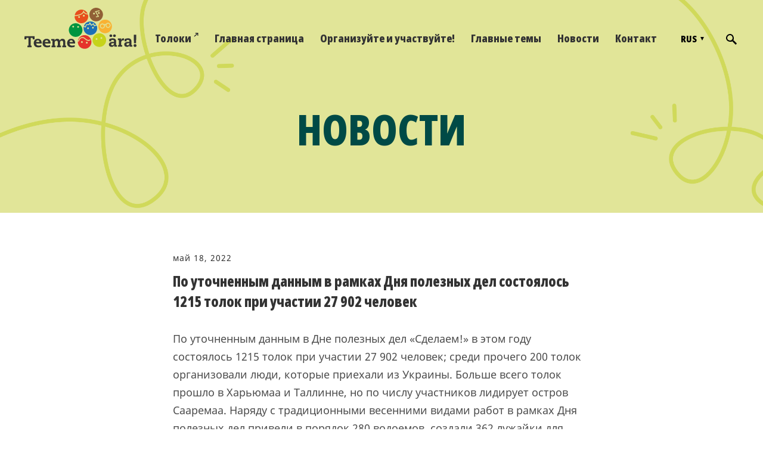

--- FILE ---
content_type: text/html; charset=utf-8
request_url: https://xn--teemera-9wa.ee/novosti/po-utochnennym-dannym-v-ramkah-dnya-poleznyh-del-sostoyalos-1215-tolok-pri-uchastii-27-902-chelovek
body_size: 12297
content:
<!DOCTYPE html>














<html class="publicmode language-flags-disabled language-names-enabled language-menu-mode-popover" lang="ru">
  <head prefix="og: http://ogp.me/ns#">
    
<!--[if IE]><meta http-equiv="X-UA-Compatible" content="IE=edge"><![endif]-->


<meta http-equiv="Content-Type" content="text/html; charset=utf-8">
<meta name="viewport" content="width=device-width, initial-scale=1, minimum-scale=1">
<meta name="format-detection" content="telephone=no">




<link rel="apple-touch-icon" sizes="180x180" href="/images/apple-touch-icon.png">
<link rel="icon" type="image/png" sizes="32x32" href="/images/favicon-32x32.png">
<link rel="icon" type="image/png" sizes="16x16" href="/images/favicon-16x16.png">
<link rel="manifest" href="/assets/site.webmanifest">
<meta name="msapplication-TileColor" content="#ff0000">
<meta name="theme-color" content="#ffffff">





  
  <link rel="stylesheet" href="/stylesheets/2022-main.min.css?v8">
  







<script src="/javascripts/modernizr-custom.min.js"></script>


<title>По уточненным данным в рамках Дня полезных дел состоялось 1215 толок при участии 27 902 человек  – День полезных дел «Сделаем!»</title>





<meta property="og:type" content="article">
<meta property="og:url" content="https://xn--teemera-9wa.ee/novosti/po-utochnennym-dannym-v-ramkah-dnya-poleznyh-del-sostoyalos-1215-tolok-pri-uchastii-27-902-chelovek">
<meta property="og:title" content="По уточненным данным в рамках Дня полезных дел состоялось 1215 толок при участии 27 902 человек  – День полезных дел «Сделаем!»">
<meta property="og:site_name" content="День полезных дел «Сделаем!»">



  











  
    <link rel="prev" href="/novosti/tolokam-sdelaem-blagovolila-horoshaya-pogoda-v-1198-tolokah-uchastvovalo-bolee-27-008-chelovek">
  

  




<script type="application/ld+json">{"@context":"http://schema.org","@type":"BreadcrumbList","itemListElement":[{"@type":"ListItem","position":1,"item":{"@id":"https://xn--teemera-9wa.ee/novosti","name":"Новости"}},{"@type":"ListItem","position":2,"item":{"@id":"https://xn--teemera-9wa.ee/novosti/po-utochnennym-dannym-v-ramkah-dnya-poleznyh-del-sostoyalos-1215-tolok-pri-uchastii-27-902-chelovek","name":"По уточненным данным в рамках Дня полезных дел состоялось 1215 толок при участии 27 902 человек "}}]}</script>



<link href="/novosti.rss" rel="alternate" title="Поток RSS" type="application/rss+xml" />

<meta name="facebook-domain-verification" content="gl0y6yeeurc5tumf22too20sigkqdm" />


<script src="https://apps.elfsight.com/p/platform.js" defer></script>

    <style>
  
  

  

    

    .site-header .background-image {
      background-image: url("/images/page-header-bg.jpg");
    }

    @media screen and (max-width: 2048px) {
      .site-header .background-image {
        background-image: url("/images/page-header-bg_huge.jpg");
      }
    }

    @media screen and (max-width: 1280px) {
      .site-header .background-image {
        background-image: url("/images/page-header-bg_large.jpg");
      }
    }

    @media screen and (max-width: 768px) {
      .site-header .background-image {
        background-image: url("/images/page-header-bg_block.jpg");
      }
    }
  

  
  .site-header .background-color {
    background-color: rgba(0, 0, 0, 0);
  }
  
  
  
    

    .site-header.photo-article .background-image {
      background-image: none;
    }
  

  
  .site-header.photo-article .background-color {
    background-color: rgba(0, 0, 0, 0);
  }

  
  
  .content-full-inner .background-color {
    background-color: ;
  }

  
  
  
    

    .front-page-content-bottom .background-image {
      background-image: url("/images/front-header-bg.jpg");
    }

    @media screen and (max-width: 2048px) {
      .front-page-content-bottom .background-image {
        background-image: url("/images/front-header-bg_huge.jpg");
      }
    }

    @media screen and (max-width: 1280px) {
      .front-page-content-bottom .background-image {
        background-image: url("/images/front-header-bg_large.jpg");
      }
    }
  

  
  .front-page-content-bottom .background-color {
    background-color: rgba(0, 0, 0, 0);
  }

  
  
  .blog-news-page .page-body .background-color,
  .blog-article-page .page-body .background-color,
  .site-footer .blog-article-nav {
    background-color: ;
  }

  
  
  .common-page .page-body .background-color,
  .item-list-page .page-body .background-color,
  .item-page .page-body .background-color {
    background-color: ;
  }

  
  
  .site-footer .background-color {
    background-color: rgb(230,230,230);
  }
</style>

    
  <script src="https://www.google.com/recaptcha/api.js"></script>
<script>function vgReCaptchaDispatch(form_id) {var el = document.getElementById(form_id);if (el === null) return false;if (typeof window.CustomEvent === 'function') {var e = new CustomEvent('submit', {cancelable: true});el.dispatchEvent(e);if (e.defaultPrevented !== true) {el.submit();}} else {el.submit();}}</script>
</head>

  <body class="blog-article-page">
    <div class="site-container">
      <header class="site-header content-full js-site-header js-bg-picker-area">
  <div class="js-background-type" data-blog-bg-type="dark-background" data-article-bg-type="dark-background">
    <div class="background-image js-background-image"></div>
    <div class="background-color js-background-color"></div>

    
      <div class="header-top ">
        <div class="wrap js-header-top-wrap">

          <div class="header-left js-header-left">
            
            <a class="header-logo" href="/ru"></a>
          </div>

          <div class="header-right js-header-right">
            
<nav class="menu-main visibility-lrg js-menu-main-desktop">
  <ul class="menu">

    <li>
      <a class="menu-main-link-external" href="https://talgud.teemeara.ee/events" target="_blank">Толоки<span class="grid"><svg width="8" height="7" viewBox="0 0 8 7" fill="none" xmlns="http://www.w3.org/2000/svg"><path d="M2.79352 0V1.48148H5.20767L0.500977 5.5L1.44915 6.54444L6.15585 2.52593V5H7.50078V0H2.79352Z" fill="#333333"/></svg></span></a>
    </li>

    
      
        <li><a href="/ru">Главная страница</a></li>
      
    

    
      
        <li class="js-prevent-link-click">
  <a href="/organizujte-i-uchastvujte">Организуйте и участвуйте!</a>
</li>

      
    
      
        <li class="js-prevent-link-click">
  <a href="/glavnye-temy">Главные темы</a>
</li>

      
    
      
        <li class="js-prevent-link-click">
  <a href="/novosti-1">Новости</a>
</li>

      
    
      
        <li class="js-prevent-link-click">
  <a href="/kontakt-3">Контакт</a>
</li>

      
    
  </ul>
  
</nav>


            <div class="site-options grid ai-center">
              <div class="visibility-lrg">
                
  
    <div class="menu-btn-wrap menu-language-popover-btn js-menu-btn-wrap flags-enabled">
      <button role="button" class="lang-menu-btn js-lang-menu-btn js-popup-menu-btn js-prevent-sideclick lang-flag lang-flag-ru" data-lang-code="ru" >
        <span class="lang-title">
          <span class="lang-title-inner js-lang-title-inner">RUS</span>
        </span>
      </button>
    </div>
  

  



                
                  <button class="search-btn search-open-btn js-search-toggle-btn js-prevent-sideclick">
                    <svg width="18px" height="18px" viewBox="0 0 18 18"  xmlns="http://www.w3.org/2000/svg">
                      <path d="M13,11 L12,11 L12,11 C13,10 13,8 13,7 C13,3 10,0 7,0 C3,0 0,3 0,7 C0,10 3,13 7,13 C8,13 10,13 11,12 L11,12 L11,13 L16,18 L18,16 L13,11 ZM7,11 C4,11 2,9 2,7 C2,4 4,2 7,2 C9,2 11,4 11,7 C11,9 9,11 7,11 Z"></path>
                    </svg>

                  </button>
                
              </div>

              
                <button class="mobile-menu-toggler js-prevent-sideclick">
                  <span></span>
                </button>
              
            </div>

            
  <div class="search js-search js-prevent-sideclick">
    <div class="search-middle">
      <div class="search-inner js-search-inner">
        <form id="search" class="search-form js-search-form" method="get" action="#">
          <input id="onpage_search" class="search-input js-search-input" type="text" placeholder="Поиск по сайту">
        </form>

        <button class="search-btn search-close-btn js-search-reset-btn">
          <svg xmlns="http://www.w3.org/2000/svg" viewBox="0 0 10 10" width="10px" height="10px">
            <path fill="rgba(0,0,0,.71)" d="M10,1.1L6.1,5L10,8.9L8.9,10L5,6.1L1.1,10L0,8.9L3.9,5L0,1.1L1.1,0L5,3.9L8.9,0L10,1.1z"></path>
          </svg>
        </button>

        <div class="voog-search-modal js-voog-search-modal"></div>
      </div>
    </div>
  </div>



          </div>

        </div>
      </div>
    

    <div class="header-bottom">
      

      <div class="header-bottom-inner">

        
          <div class="wrap js-toggle-article-type">
            <div class="header-body content-area js-article-header-title-wrap">
              
              

              

              

              <time class="article-date js-photo-article-component is-hidden" datetime="2022-05-18">май 18, 2022<span class="date-separator hide-separator">, </span></time>
              <div class="article-author js-photo-article-component is-hidden hide-article-author">Kadi Rutens</div>

              
              <h1 class="blog-title js-text-article-component"><a href="/novosti">Новости</a></h1>
            </div>
          </div>
        

      </div>
    </div>
  </div>
</header>


      <div class="page-body js-bg-picker-area">
        <div class="js-background-type light-background">
          <div class="background-image js-background-image"></div>
          <div class="background-color js-background-color"></div>

          <main class="page-content" role="main">

            <div class="main-inner-row content-full">

              <div class="main-content">
                <div class="wrap">
                  <div class="inner content-area">

                    <div class="article-meta js-text-article-component">
                      <time class="article-date" datetime="2022-05-18">май 18, 2022</time>
                      <div class="article-author hide-article-author">Kadi Rutens</div>
                    </div>

                    <div class="comments-title comments-btn comments-toggle-btn js-comments-toggle-btn js-prevent-sideclick hide-article-comments">
                      
                        <span class="comments-title-inner">Комментарий</span>
                      
                    </div>

                    

                    <header class="article-header js-article-body-title-wrap">
                      
                        <h1 class="article-title js-article-title">По уточненным данным в рамках Дня полезных дел состоялось 1215 толок при участии 27 902 человек </h1>
                      
                      
  


                    </header>

                    <section class="blog-article content-area">
                      <article class="blog-article">
  
  

  
  
    <div class="article-content">
      
      <div class="article-excerpt content-area" data-search-indexing-allowed="true" >По уточненным данным в Дне полезных дел «Сделаем!» в этом году состоялось 1215 толок при участии 27 902 человек; среди прочего 200 толок организовали люди, которые приехали из Украины.  Больше всего толок прошло в Харьюмаа и Таллинне, но по числу участников лидирует остров Сааремаа. Наряду с традиционными  весенними видами работ в рамках Дня полезных дел привели в порядок 280 водоемов, создали 362 лужайки для поддержки биоразнообразия и смастерили 99 гостиниц для насекомых. Поступившую в штаб обратную связь от участников мероприятия можно прочитать на сайте по адресу <a href="http://www.teemeara.ee/otse">www.teemeara.ee/otse</a>. Следующий День полезных дел «Сделаем!» состоится 6 мая 2023 года. <br></div>
      <div class="article-body content-area" data-search-indexing-allowed="true"><p>Вклад волонтерской работы в рамках Дня полезных дел равен по меньшей мере 900 000 евро. По числу жителей больше всего участников было на Сааремаа, где в 132 толоках участвовало 2203 человека. В Ида-Вирумаа в 99 толоках участвовало 3347 человек, в Пярнумаа в 93 толоках участвовало 1866 человек, в Тартумаа в 90 толоках участвовало 1765 человек, в Ляэне-Вирумаа в 90 толоках участвовало 1653 человека, в Вильяндимаа в 64 толоках участвовало 1370 человек, в Рапламаа в 60 толоках участвовало 944 человека, в Ярвамаа в 52 толоках участвовал 1231 человек, в Йыгевамаа в 52 толоках участвовало 787 человек, в Ляэнемаа в 51 толоке участвовало 728 человек, в Вырумаа в 46 толоках участвовало 1014 человек, в Валгамаа в 44 толоках участвовало 1054 человека, в Пылвамаа в 22 толоках участвовало 377 человек, на Хийумаа в 15 толоках участвовало 178 человек. Толоки «Сделаем!» состоялись также в Канаде и Франции.&nbsp;</p><div class="edy-texteditor-container image-container edy-positionable-container-center edy-positionable-container-maxwidth" contenteditable="false" unselectable="on" style="width: auto; max-width: 100%; text-align: left; display: block; float: none; overflow: hidden; position: relative;" data-image-id="17057199">
  <div class="edy-padding-resizer-wrapper" style="padding-bottom: 56.25%; position: relative; overflow: hidden;">
      <picture title="" style="position: absolute; display: block; max-width: none; width: auto; height: 100%; left: 0%; top: 0px;">
        <!--[if IE 9]><video style="display: none;"><![endif]-->
        <source sizes="100vw" srcset="//media.voog.com/0000/0048/2227/photos/talgukaart_17.05.2022.jpg 2400w, //media.voog.com/0000/0048/2227/photos/talgukaart_17.05.2022_huge.jpg 2048w, //media.voog.com/0000/0048/2227/photos/talgukaart_17.05.2022_large.jpg 1280w, //media.voog.com/0000/0048/2227/photos/talgukaart_17.05.2022_block.jpg 600w, //media.voog.com/0000/0048/2227/photos/talgukaart_17.05.2022_medium.jpg 150w">
        <!--[if IE 9]></video><![endif]-->
        <img src="//media.voog.com/0000/0048/2227/photos/talgukaart_17.05.2022_block.jpg" title="" alt="" style="position: absolute; max-width: none; width: auto; height: 100%;">
      </picture>
    </div>
</div><p><br></p><p>Смотрите таблицу со статистикой Дня полезных дел по адресу <a href="http://media.voog.com/0000/0048/2227/files/Talgupaev_17.05.2022.xlsx" target="_self">media.voog.com/0000/0048/2227/files/Talgupaev_17.05.2022.xlsx</a>, а карту толок по адресу&nbsp;<a href="https://media.voog.com/0000/0048/2227/photos/talgukaart_17.05.2022.jpg" target="_self">https://media.voog.com/0000/0048/2227/photos/talgukaart_17.05.2022.jpg</a></p><br><p>В этом году совместно со Спасательным департаментом в фокусе Дня полезных дел «Сделаем!» была безопасность водоемов. Так же проводили и толоки по охране природы и поддержанию биоразнообразия. Рекомендации в рамках этих тем доступны на сайте для всех желающих. О Дне полезных дел этого года снят небольшой фильм: <a href="https://www.youtube.com/watch?v=2NZAZ4Z2d5s">https://www.youtube.com/watch?v=2NZAZ4Z2d5s</a>. Видео и фото с толок «Сделаем!» по прежнему можно размещать в соцсетях с хэштэгами #teemeära2022 и @talgupaev или послать фотографии по адресу электронной почты  info@teemeara.ee (с указанием места проведения толоки). Видео с толок можно загружать в  YouTube (с меткой ”Teeme Ära 2022”). Хроника Дня полезных дел «Сделаем!» находится по адресу www.teemeara.ee/otse</p><br><p>Видео и фото с толок «Сделаем!» можно размещать в соцсетях с хештэгами #teemeära2022 и @talgupaev или посылать фотографии по адресу электронной почты  <a href="mailto:info@teemeara.ee">info@teemeara.ee</a> (с указанием места проведения толоки). Видео с толок можно загружать в  YouTube (с меткой ”Teeme Ära 2022”). Хроника Дня полезных дел «Сделаем!» находится по адресу <a href="http://www.teemeara.ee/otse">www.teemeara.ee/otse<br><br></a>Всеэстонский День полезных дел «Сделаем!» появился на свет благодаря масштабной уборке «Сделаем!» в 2008 году и следующим за ней всеэстонским мозговым штурмом в 2009 году. Начиная с 2010 года организация толок является возможностью для каждого активного гражданина, общины или объединения Эстонии самим сделать что-то хорошее на благо своей общины и природы. Весенние толоки «Сделаем!» состоялись в Эстонии уже в 15-ый раз. День полезных дел 7 мая организовали Эстонский фонд природы, Эстонское движение деревень «Родной край» и созданная ими сеть партнеров. Партнеры и спонсоры Дня полезных дел «Сделаем!»: фонд Целевой капитал гражданского общества, Спасательный департамент, Sigrid Rausing Trust, Dentsu, Bauhof, LHV Noortepank, Nordic Hotel Forum, Tele2 и др.</p><br><br></div>
      <div class="article-body content-area" data-search-indexing-allowed="true"></div>
    </div>
  
  
</article>

                    </section>

                    <section class="article-comments js-comments js-prevent-sideclick hide-article-comments">
  <div class="comments-body light-background">
    <header class="comments-header">
      <h1 class="comments-title">Добавить комментарий</h1>
    </header>

    <div class="comment-form content-area">
      <form accept-charset="UTF-8" action="/novosti/po-utochnennym-dannym-v-ramkah-dnya-poleznyh-del-sostoyalos-1215-tolok-pri-uchastii-27-902-chelovek/comments" id="article_comment_2391342" method="post"><div style="display:none"><input name="utf8" type="hidden" value="&#x2713;" /><input name="authenticity_token" type="hidden" value="S8P/PpgEw3F2WBnnTtXUWaMEgOQEAs1dDvZdz5f9L7k=" /></div>
  <div style="display: none; visibility: hidden;">
    Email again: <input id="fci_comment_email" name="comment[email]" type="text" />
  </div>
  
        

        <div class="form_area">
          <div class="form_fields">
            <div class="form_field">
              <label for="comment-name"></label>
              <input id="comment-name" class="form_field_textfield form_field_size_large" name="comment[author]" placeholder="Имя" value="">
            </div>

            <div class="form_field">
              <label for="comment-email"></label>
              <input id="comment-email" class="form_field_textfield form_field_size_large" name="comment[author_email]" placeholder="Эл. почта" value="">
            </div>

            <div class="form_field">
              <label for="comment-body"></label>
              <textarea id="comment-body" class="form_field_textarea form_field_size_large js-autogrow-textarea" name="comment[body]" placeholder="Комментарий" rows="1"></textarea>
            </div>
          </div>

          <div class="form_submit">
            <input type="submit" value="Отправить">
          </div>
        </div>
      
    <script>function onSubmitRc_article_comment_2391342(token) {vgReCaptchaDispatch("article_comment_2391342");}</script>
    <script>var el = document.querySelector('#article_comment_2391342 input[type=submit]');if (el) {el.setAttribute('data-sitekey', '6LfuuQAVAAAAAN7sQtqgWu6Q6kt_AXbEllVWOrHk');el.setAttribute('data-callback', 'onSubmitRc_article_comment_2391342');el.setAttribute('data-action', 'vg_comment');el.setAttribute('class', 'g-recaptcha');}</script>
</form>
    </div>

    

    <div class="comments-close js-background-type light-background">
      <div class="btn-close comment-btn comments-close-btn js-comments-toggle-btn">
        <svg class="ico-close" xmlns="http://www.w3.org/2000/svg" width="16" height="16" viewBox="0 0 16 16">
          <path d="M15.778,1.636 L9.414,8.000 L15.778,14.364 L14.364,15.778 L8.000,9.414 L1.636,15.778 L0.222,14.364 L6.586,8.000 L0.222,1.636 L1.636,0.222 L8.000,6.586 L14.364,0.222 L15.778,1.636 Z" class="cls-1"/>
        </svg>
      </div>
    </div>
  </div>
</section>

                  </div>
                </div>
              </div>

            </div>
          </main>
        </div>
      </div>

      

  <footer class="site-footer content-full content-bottom js-bg-picker-area">
    <div class="site-footer-inner">
      <div class="wrap">
        
        <div class="site-footer-grid grid">
          <div class="grid--cell grid--cell-1">
            <div class="content-area"><h3>Присоединиться к рассылке</h3><div>Те, кто присоединятся к рассылке, раз в неделю или раз в две недели будут получать самую важную информацию в связи с мероприятием.</div><div><a href="/privaatsuspoliitika" target="_self"> Настройки приватности</a></div><form accept-charset="UTF-8" action="/novosti" id="form_218444" method="post"><div style="display:none"><input name="utf8" type="hidden" value="&#x2713;" /></div>
<input id="ticket_form_id" name="ticket[form_id]" type="hidden" value="218444" />
<div class="form_area">
  <div style="display: none; visibility: hidden;">Email again: <input autocomplete="off" id="fci_ticket_email" name="ticket[email]" type="text" value="" /></div>
<div class="form_fields">
<div class="form_field form_field_required  ">
  
    <label class="form_field_label" for="field_field_1649661219412">Эл. почта</label>
    <input class="form_field_textfield form_field_size_medium" id="field_field_1649661219412" maxlength="2000" name="ticket[data][field_1649661219412]" type="email" value="" />
    
</div></div>

<script>function onSubmitRc_form_218444(token) {vgReCaptchaDispatch("form_218444");}</script>
<div class="form_submit">
  <input class="form_submit_input g-recaptcha" data-action="vg_form" data-callback="onSubmitRc_form_218444" data-sitekey="6LfuuQAVAAAAAN7sQtqgWu6Q6kt_AXbEllVWOrHk" name="commit" type="submit" value="Отправить" />
</div>
</div>
</form></div>
          </div>
          <div class="grid--cell">
            <div class="content-area"><h3>Найди нас</h3></div>
            <ul class="social-list grid">
              <li class="social-item"><a class="social-link" href="https://www.facebook.com/teemeara" target="_blank"><svg width="40" height="40" viewBox="0 0 40 40" fill="none" xmlns="http://www.w3.org/2000/svg"><path d="M20 40C8.97561 40 0 31.0244 0 20C0 8.97561 8.97561 0 20 0C31.0244 0 40 8.97561 40 20C40 31.0244 31.0244 40 20 40Z" fill="white"/><path d="M15.7568 17.0246H17.5617V15.2685C17.5617 14.488 17.5617 13.2685 18.1471 12.5368C18.7324 11.7563 19.5617 11.2197 20.9764 11.2197C23.269 11.2197 24.2446 11.5612 24.2446 11.5612L23.8056 14.2441C23.8056 14.2441 23.0251 14.049 22.3422 14.049C21.6593 14.049 21.0251 14.2929 21.0251 15.0246V17.0734H23.9032L23.7081 19.7075H21.0251V28.8295H17.6105V19.7075H15.8056V17.0246H15.7568Z" fill="#333333"/></svg></a></li>
              <li class="social-item"><a class="social-link" href="https://www.instagram.com/talgupaev/" target="_blank"><svg width="40" height="40" viewBox="0 0 40 40" fill="none" xmlns="http://www.w3.org/2000/svg"><path d="M20 40C8.97561 40 0 31.0244 0 20C0 8.97561 8.97561 0 20 0C31.0244 0 40 8.97561 40 20C40 31.0244 31.0244 40 20 40Z" fill="white"/><path fill-rule="evenodd" clip-rule="evenodd" d="M27.4257 24.5808C27.4257 26.1602 26.1621 27.4237 24.5827 27.4237H15.5275C13.9481 27.4237 12.6846 26.1602 12.6846 24.5808V15.5255C12.6846 13.9461 13.9481 12.6826 15.5275 12.6826H24.5827C26.1621 12.6826 27.4257 13.9461 27.4257 15.5255V24.5808ZM20.0552 22.6329C21.4766 22.6329 22.6349 21.4747 22.6349 20.0532C22.6349 19.4741 22.4243 18.9476 22.161 18.5265C21.6872 17.8947 20.9502 17.4209 20.0552 17.4209C19.2128 17.4209 18.4231 17.842 17.9493 18.5265C17.6334 18.9476 17.4755 19.4741 17.4755 20.0532C17.4228 21.4747 18.5811 22.6329 20.0552 22.6329ZM25.6873 16.8417H23.2129V14.3673H25.6873V16.8417ZM20.0023 24.1068C22.2661 24.1068 24.0561 22.2642 24.0561 20.053C24.0561 19.4739 23.9508 19.0001 23.7402 18.5262H25.9513V24.5806C25.9513 25.3703 25.3196 26.0021 24.5299 26.0021H15.4746C14.6849 26.0021 14.0532 25.3703 14.0532 24.5806V18.5262H16.2643C16.0538 19.0001 15.9485 19.5265 15.9485 20.053C15.9485 22.3168 17.7911 24.1068 20.0023 24.1068Z" fill="#333333"/></svg></a></li>
              <li class="social-item"><a class="social-link" href="https://www.youtube.com/user/TeemeAraTalgupaev" target="_blank"><svg width="40" height="40" viewBox="0 0 40 40" fill="none" xmlns="http://www.w3.org/2000/svg"><path d="M20 40C8.97561 40 0 31.0244 0 20C0 8.97561 8.97561 0 20 0C31.0244 0 40 8.97561 40 20C40 31.0244 31.0244 40 20 40Z" fill="white"/><path d="M21.9514 20.0003L18.6344 21.9027V18.0979L21.9514 20.0003ZM28.7807 23.1223V16.8296C28.7807 16.8296 28.7807 13.8052 25.7563 13.8052H14.2441C14.2441 13.8052 11.2197 13.8052 11.2197 16.8296V23.1223C11.2197 23.1223 11.2197 26.1466 14.2441 26.1466H25.7563C25.7563 26.1466 28.7807 26.1466 28.7807 23.1223Z" fill="#333333"/></svg></a></li>
            </ul>
          </div>
          <div class="grid--cell">
            <div class="content-area"><h3>Команда Дня полезных дел «Сделаем!» </h3><div><a href="mailto:info@teemeara.ee" target="_self">info@teemeara.ee</a><br><a href="tel:+37255657626" target="_self">+372 5565 7626</a><br><a href="#" target="_self">Partnerid</a><br><a href="#" target="_self">Kontakt</a><br></div></div>
          </div>
        </div>

        
          <div class="voog-reference">
            <a href="https://www.voog.com/?utm_source=edicypages&amp;utm_medium=referral&amp;utm_campaign=edicy_footerlink">
              <svg xmlns="http://www.w3.org/2000/svg" width="35px" height="8px" viewbox="0 0 35 8" class="ico-voog">
                <path d="M34.5,4 C34.5,4 34.5,4 34.5,4 C34.5,4 34.5,4.1 34.5,4.1 C34.5,4.4 34.5,4.6 34.4,4.8 C34.4,4.8 34.4,4.8 34.4,4.8 C34,6.6 32.3,8 30.3,8 C29.2,8 28.2,7.6 27.4,6.8 C27.4,6.8 27.4,6.8 27.4,6.8 C27.4,6.8 27.4,6.8 27.4,6.8 C26.7,6.1 26.2,5.1 26.2,4 C26.2,1.8 28.1,0 30.4,0 C31.5,0 32.5,0.4 33.3,1.2 C33.3,1.2 32.6,1.9 32.6,1.9 C32,1.3 31.2,1 30.4,1 C28.6,1 27.3,2.3 27.3,4 C27.3,4.7 27.5,5.3 27.9,5.9 C28,5.9 28.1,6 28.2,6.1 C28.2,6.1 28.2,6.1 28.2,6.1 C28.7,6.7 29.5,7 30.3,7 C31.9,7 33.2,5.9 33.4,4.5 C33.4,4.5 30.3,4.5 30.3,4.5 C30.3,4.5 30.3,3.5 30.3,3.5 C30.3,3.5 33.4,3.5 33.4,3.5 C33.4,3.5 34.1,3.5 34.1,3.5 C34.1,3.5 34.5,3.5 34.5,3.5 C34.5,3.7 34.5,3.8 34.5,4 ZM12.7,0 C12.7,0 12.7,1 12.7,1 C14.5,1 15.8,2.3 15.8,4 C15.8,5.7 14.5,7 12.7,7 C11,7 9.6,5.7 9.6,4 C9.6,4 8.6,4 8.6,4 C8.6,6.2 10.4,8 12.7,8 C15,8 16.9,6.2 16.9,4 C16.9,1.8 15,0 12.7,0 ZM7.5,2.4 C7.5,2.4 5.5,6.4 5.5,6.4 C5.4,6.7 5.1,7 4.8,7 C4.8,7 4.8,7 4.8,7 C4.5,7 4.2,6.7 4.1,6.4 C4.1,6.4 1.1,0.3 1.1,0.3 C1.1,0.3 0,0.3 0,0.3 C0,0.3 3.1,6.8 3.1,6.8 C3.5,7.6 4.1,8 4.8,8 C4.8,8 4.8,8 4.8,8 C5.5,8 6.1,7.6 6.5,6.8 C6.5,6.8 8.4,2.8 8.4,2.8 C8.4,2.8 8.4,2.8 8.4,2.8 C8.9,1.7 10,1 11.3,1 C11.3,1 11.3,0 11.3,0 C9.6,0 8.2,1 7.5,2.4 ZM1.9,0.3 C1.9,0.3 2,0.3 2,0.3 C2,0.3 2,0.6 2,0.6 C2,0.6 2.1,0.6 2.1,0.6 C2.1,0.6 2.1,0.3 2.1,0.3 C2.1,0.3 2.2,0.3 2.2,0.3 C2.2,0.3 2.2,0.3 2.2,0.3 C2.2,0.3 1.9,0.3 1.9,0.3 C1.9,0.3 1.9,0.3 1.9,0.3 ZM2.2,0.6 C2.2,0.6 2.2,0.6 2.2,0.6 C2.2,0.6 2.2,0.3 2.2,0.3 C2.2,0.3 2.2,0.3 2.2,0.3 C2.2,0.3 2.3,0.6 2.3,0.6 C2.3,0.6 2.4,0.6 2.4,0.6 C2.4,0.6 2.4,0.3 2.4,0.3 C2.4,0.3 2.4,0.3 2.4,0.3 C2.4,0.3 2.4,0.6 2.4,0.6 C2.4,0.6 2.5,0.6 2.5,0.6 C2.5,0.6 2.5,0.3 2.5,0.3 C2.5,0.3 2.4,0.3 2.4,0.3 C2.4,0.3 2.3,0.5 2.3,0.5 C2.3,0.5 2.3,0.5 2.3,0.5 C2.3,0.5 2.3,0.3 2.3,0.3 C2.3,0.3 2.2,0.3 2.2,0.3 C2.2,0.3 2.2,0.6 2.2,0.6 ZM21.5,0 C19.2,0 17.4,1.8 17.4,4 C17.4,6.2 19.2,8 21.5,8 C23.8,8 25.7,6.2 25.7,4 C25.7,1.8 23.8,0 21.5,0 ZM21.5,7 C19.8,7 18.4,5.6 18.4,4 C18.4,2.4 19.8,1 21.5,1 C23.2,1 24.6,2.4 24.6,4 C24.6,5.6 23.2,7 21.5,7 Z"></path>
              </svg>
            </a>
          </div>
        

      </div>
    </div>
  </footer>



<nav class="lang-menu lang-menu-popover js-popup-menu-popover js-menu-lang-wrap js-prevent-sideclick">
  
    <ul class="menu js-menu-language-popover-setting-parent">
      
        
        <li class="lang-title"><a class="lang-flag lang-flag-et" href="/arhiiv/2022/uudised" data-lang-code="et">Est</a></li>
        
      
        
        <li class="lang-title"><a class="lang-flag lang-flag-ru active" href="/novosti" data-lang-code="ru">RUS</a></li>
        
      

      
    </ul>
  
</nav>



    </div>


    <div id="mobile-menu" class="js-menu-lang-wrap">
  <div class="navigation-menu">
    <ul>
      
        <li>
          <a href="/ru">Главная страница</a>
        </li>
      

      <li>
        <a class="menu-main-link-external" href="https://talgud.teemeara.ee/events" target="_blank">Толоки<span class="grid"><svg width="8" height="7" viewBox="0 0 8 7" fill="none" xmlns="http://www.w3.org/2000/svg"><path d="M2.79352 0V1.48148H5.20767L0.500977 5.5L1.44915 6.54444L6.15585 2.52593V5H7.50078V0H2.79352Z" fill="#333333"/></svg></span></a>
      </li>

      
        
          <li class="menu-item  with-children">
  <a href="/organizujte-i-uchastvujte">Организуйте и участвуйте!</a>

  
    
      
    

    
      <button class="toggle-sub-menu js-toggle-sub-menu">
        <svg xmlns="http://www.w3.org/2000/svg" viewBox="0 0 8 10" width="8px" height="10px">
          <path d="M0,10V0l8,5L0,10z"></path>
        </svg>
      </button>
    

    
  

  
    <ul class="sub-menu menu-level-2">
      
        <li class="with-children">
  <a href="/organizujte-i-uchastvujte/organizatoru-toloki">Организатору толоки</a>

  
    <button class="toggle-sub-menu js-toggle-sub-menu">
      <svg xmlns="http://www.w3.org/2000/svg" viewBox="0 0 8 10" width="8px" height="10px">
        <path d="M0,10V0l8,5L0,10z"></path>
      </svg>
    </button>
  

  
    <ul class="sub-menu menu-level-3">
      
        <li><a href="/organizujte-i-uchastvujte/organizatoru-toloki/v-podderzhku-vashej-toloki">В поддержку вашей толоки</a></li>
      
        <li><a href="/organizujte-i-uchastvujte/organizatoru-toloki/poleznye-sovety">Полезные советы</a></li>
      

      
    </ul>
  
</li>

      
        <li>
  <a href="/organizujte-i-uchastvujte/uchastniku-toloki">Участнику толоки</a>

  

  
</li>

      
        <li>
  <a href="/organizujte-i-uchastvujte/uchastvujte-v-sostave-svoej-gruppy">Участвуйте в составе своей группы</a>

  

  
</li>

      
        <li>
  <a href="/organizujte-i-uchastvujte/chasto-povtoryayushiesya-voprosy">Часто повторяющиеся вопросы</a>

  

  
</li>

      

      
    </ul>
  
</li>

        
      
        
          <li class="menu-item  with-children">
  <a href="/glavnye-temy">Главные темы</a>

  
    
      
    

    
      <button class="toggle-sub-menu js-toggle-sub-menu">
        <svg xmlns="http://www.w3.org/2000/svg" viewBox="0 0 8 10" width="8px" height="10px">
          <path d="M0,10V0l8,5L0,10z"></path>
        </svg>
      </button>
    

    
  

  
    <ul class="sub-menu menu-level-2">
      
        <li class="with-children">
  <a href="/glavnye-temy/soobshchiestva-ghotovy-k-krizisam">Сообщества готовы к кризисам </a>

  
    <button class="toggle-sub-menu js-toggle-sub-menu">
      <svg xmlns="http://www.w3.org/2000/svg" viewBox="0 0 8 10" width="8px" height="10px">
        <path d="M0,10V0l8,5L0,10z"></path>
      </svg>
    </button>
  

  
    <ul class="sub-menu menu-level-3">
      
        <li><a href="/glavnye-temy/soobshchiestva-ghotovy-k-krizisam/podarochnaya-karta-dlya-tolok">Подарочная карта для толок</a></li>
      

      
    </ul>
  
</li>

      
        <li class="with-children">
  <a href="/glavnye-temy/sdielaiem-obmien-knighami-privychkoi">Сделаем обмен книгами привычкой!</a>

  
    <button class="toggle-sub-menu js-toggle-sub-menu">
      <svg xmlns="http://www.w3.org/2000/svg" viewBox="0 0 8 10" width="8px" height="10px">
        <path d="M0,10V0l8,5L0,10z"></path>
      </svg>
    </button>
  

  
    <ul class="sub-menu menu-level-3">
      
        <li><a href="/glavnye-temy/sdielaiem-obmien-knighami-privychkoi/drughiie-toloki-v-ramkakh-goda-knighi">Другие толоки в рамках Года книги</a></li>
      
        <li><a href="/glavnye-temy/sdielaiem-obmien-knighami-privychkoi/toloki-po-pere-s-chityvaniyu-dymnyh-ban">Толоки по пере(с)читыванию дымных бань</a></li>
      

      
    </ul>
  
</li>

      
        <li>
  <a href="/glavnye-temy/miechty-o-budushchiem-dlia-sozdaniia-obshchiegho-vidieniia-estonii-v-2050-gh">Мечты о будущем для создания общего видения Эстонии в 2050 г.</a>

  

  
</li>

      

      
    </ul>
  
</li>

        
      
        
          <li class="menu-item ">
  <a href="/novosti-1">Новости</a>

  

  
</li>

        
      
        
          <li class="menu-item  with-children">
  <a href="/kontakt-3">Контакт</a>

  
    
      
    

    
      <button class="toggle-sub-menu js-toggle-sub-menu">
        <svg xmlns="http://www.w3.org/2000/svg" viewBox="0 0 8 10" width="8px" height="10px">
          <path d="M0,10V0l8,5L0,10z"></path>
        </svg>
      </button>
    

    
  

  
    <ul class="sub-menu menu-level-2">
      
        <li>
  <a href="/kontakt-3/komanda">Команда</a>

  

  
</li>

      
        <li>
  <a href="/kontakt-3/uezdnye-koordinatory">Уездные координаторы</a>

  

  
</li>

      
        <li>
  <a href="/kontakt-3/sovet-dnya-poleznyh-del">Совет Дня полезных дел</a>

  

  
</li>

      

      
    </ul>
  
</li>

        
      
    </ul>

    
  </div>

  
    <div class="lang-menu">
      <ul class="js-menu-main-mobile">
        
          
          <li class="lang-item">
            <a class="lang-flag lang-flag-et" href="/arhiiv/2022/uudised" data-lang-code="et">Est</a>
          </li>
          
        
          
          <li class="lang-item">
            <a class="lang-flag lang-flag-ru is-active" href="/novosti" data-lang-code="ru">RUS</a>
          </li>
          
        
        
      </ul>
    </div>
  
</div>

    

    
<script>const editmode = false;</script>
<script src="https://cdnjs.cloudflare.com/ajax/libs/jquery/3.2.1/jquery.min.js" integrity="sha256-hwg4gsxgFZhOsEEamdOYGBf13FyQuiTwlAQgxVSNgt4=" crossorigin="anonymous"></script>
<script src="https://cdnjs.cloudflare.com/ajax/libs/jquery_lazyload/1.9.7/jquery.lazyload.min.js" integrity="sha256-gDUQmMJHiRi7gACNeDZJkwW/b01LKr90K4gjJVu7DY4=" crossorigin="anonymous"></script>
<script src="/javascripts/main.min.js?v=2"></script>
<script src="//static.voog.com/libs/picturefill/1.9.2/picturefill.min.js"></script>



  <script src="//static.voog.com/libs/edicy-search/latest/edicy-search.js"></script>
  <script>site.bindSiteSearch($('.js-search-form').get(0), 'ru', 'По результатам вашего поиска не найдено ни одного документа');</script>





  




<script type="text/javascript">
var _ews = _ews || {"_account":"A-482227-1","_tzo":"7200"};

(function() {
  var s = document.createElement('script'); s.type = 'text/javascript'; s.async = true;
  s.src = 'https://s.voog.com/_tr-v1.js';
  (
    document.getElementsByTagName('head')[0] ||
    document.getElementsByTagName('body')[0]
  ).appendChild(s);
})();
</script>
<!-- Google tag (gtag.js) -->
<script async src="https://www.googletagmanager.com/gtag/js?id=G-XGD466N7LF"></script>
<script>
  window.dataLayer = window.dataLayer || [];
  function gtag(){dataLayer.push(arguments);}
  gtag('js', new Date());

  gtag('config', 'G-XGD466N7LF');
</script>




    

    <script>
      site.initArticlePage();
      site.initWindowResize();
    </script>
  </body>
</html>


--- FILE ---
content_type: text/html; charset=utf-8
request_url: https://www.google.com/recaptcha/api2/anchor?ar=1&k=6LfuuQAVAAAAAN7sQtqgWu6Q6kt_AXbEllVWOrHk&co=aHR0cHM6Ly94bi0tdGVlbWVyYS05d2EuZWU6NDQz&hl=en&v=N67nZn4AqZkNcbeMu4prBgzg&size=invisible&sa=vg_comment&anchor-ms=20000&execute-ms=30000&cb=pfyy9gnoaixr
body_size: 49708
content:
<!DOCTYPE HTML><html dir="ltr" lang="en"><head><meta http-equiv="Content-Type" content="text/html; charset=UTF-8">
<meta http-equiv="X-UA-Compatible" content="IE=edge">
<title>reCAPTCHA</title>
<style type="text/css">
/* cyrillic-ext */
@font-face {
  font-family: 'Roboto';
  font-style: normal;
  font-weight: 400;
  font-stretch: 100%;
  src: url(//fonts.gstatic.com/s/roboto/v48/KFO7CnqEu92Fr1ME7kSn66aGLdTylUAMa3GUBHMdazTgWw.woff2) format('woff2');
  unicode-range: U+0460-052F, U+1C80-1C8A, U+20B4, U+2DE0-2DFF, U+A640-A69F, U+FE2E-FE2F;
}
/* cyrillic */
@font-face {
  font-family: 'Roboto';
  font-style: normal;
  font-weight: 400;
  font-stretch: 100%;
  src: url(//fonts.gstatic.com/s/roboto/v48/KFO7CnqEu92Fr1ME7kSn66aGLdTylUAMa3iUBHMdazTgWw.woff2) format('woff2');
  unicode-range: U+0301, U+0400-045F, U+0490-0491, U+04B0-04B1, U+2116;
}
/* greek-ext */
@font-face {
  font-family: 'Roboto';
  font-style: normal;
  font-weight: 400;
  font-stretch: 100%;
  src: url(//fonts.gstatic.com/s/roboto/v48/KFO7CnqEu92Fr1ME7kSn66aGLdTylUAMa3CUBHMdazTgWw.woff2) format('woff2');
  unicode-range: U+1F00-1FFF;
}
/* greek */
@font-face {
  font-family: 'Roboto';
  font-style: normal;
  font-weight: 400;
  font-stretch: 100%;
  src: url(//fonts.gstatic.com/s/roboto/v48/KFO7CnqEu92Fr1ME7kSn66aGLdTylUAMa3-UBHMdazTgWw.woff2) format('woff2');
  unicode-range: U+0370-0377, U+037A-037F, U+0384-038A, U+038C, U+038E-03A1, U+03A3-03FF;
}
/* math */
@font-face {
  font-family: 'Roboto';
  font-style: normal;
  font-weight: 400;
  font-stretch: 100%;
  src: url(//fonts.gstatic.com/s/roboto/v48/KFO7CnqEu92Fr1ME7kSn66aGLdTylUAMawCUBHMdazTgWw.woff2) format('woff2');
  unicode-range: U+0302-0303, U+0305, U+0307-0308, U+0310, U+0312, U+0315, U+031A, U+0326-0327, U+032C, U+032F-0330, U+0332-0333, U+0338, U+033A, U+0346, U+034D, U+0391-03A1, U+03A3-03A9, U+03B1-03C9, U+03D1, U+03D5-03D6, U+03F0-03F1, U+03F4-03F5, U+2016-2017, U+2034-2038, U+203C, U+2040, U+2043, U+2047, U+2050, U+2057, U+205F, U+2070-2071, U+2074-208E, U+2090-209C, U+20D0-20DC, U+20E1, U+20E5-20EF, U+2100-2112, U+2114-2115, U+2117-2121, U+2123-214F, U+2190, U+2192, U+2194-21AE, U+21B0-21E5, U+21F1-21F2, U+21F4-2211, U+2213-2214, U+2216-22FF, U+2308-230B, U+2310, U+2319, U+231C-2321, U+2336-237A, U+237C, U+2395, U+239B-23B7, U+23D0, U+23DC-23E1, U+2474-2475, U+25AF, U+25B3, U+25B7, U+25BD, U+25C1, U+25CA, U+25CC, U+25FB, U+266D-266F, U+27C0-27FF, U+2900-2AFF, U+2B0E-2B11, U+2B30-2B4C, U+2BFE, U+3030, U+FF5B, U+FF5D, U+1D400-1D7FF, U+1EE00-1EEFF;
}
/* symbols */
@font-face {
  font-family: 'Roboto';
  font-style: normal;
  font-weight: 400;
  font-stretch: 100%;
  src: url(//fonts.gstatic.com/s/roboto/v48/KFO7CnqEu92Fr1ME7kSn66aGLdTylUAMaxKUBHMdazTgWw.woff2) format('woff2');
  unicode-range: U+0001-000C, U+000E-001F, U+007F-009F, U+20DD-20E0, U+20E2-20E4, U+2150-218F, U+2190, U+2192, U+2194-2199, U+21AF, U+21E6-21F0, U+21F3, U+2218-2219, U+2299, U+22C4-22C6, U+2300-243F, U+2440-244A, U+2460-24FF, U+25A0-27BF, U+2800-28FF, U+2921-2922, U+2981, U+29BF, U+29EB, U+2B00-2BFF, U+4DC0-4DFF, U+FFF9-FFFB, U+10140-1018E, U+10190-1019C, U+101A0, U+101D0-101FD, U+102E0-102FB, U+10E60-10E7E, U+1D2C0-1D2D3, U+1D2E0-1D37F, U+1F000-1F0FF, U+1F100-1F1AD, U+1F1E6-1F1FF, U+1F30D-1F30F, U+1F315, U+1F31C, U+1F31E, U+1F320-1F32C, U+1F336, U+1F378, U+1F37D, U+1F382, U+1F393-1F39F, U+1F3A7-1F3A8, U+1F3AC-1F3AF, U+1F3C2, U+1F3C4-1F3C6, U+1F3CA-1F3CE, U+1F3D4-1F3E0, U+1F3ED, U+1F3F1-1F3F3, U+1F3F5-1F3F7, U+1F408, U+1F415, U+1F41F, U+1F426, U+1F43F, U+1F441-1F442, U+1F444, U+1F446-1F449, U+1F44C-1F44E, U+1F453, U+1F46A, U+1F47D, U+1F4A3, U+1F4B0, U+1F4B3, U+1F4B9, U+1F4BB, U+1F4BF, U+1F4C8-1F4CB, U+1F4D6, U+1F4DA, U+1F4DF, U+1F4E3-1F4E6, U+1F4EA-1F4ED, U+1F4F7, U+1F4F9-1F4FB, U+1F4FD-1F4FE, U+1F503, U+1F507-1F50B, U+1F50D, U+1F512-1F513, U+1F53E-1F54A, U+1F54F-1F5FA, U+1F610, U+1F650-1F67F, U+1F687, U+1F68D, U+1F691, U+1F694, U+1F698, U+1F6AD, U+1F6B2, U+1F6B9-1F6BA, U+1F6BC, U+1F6C6-1F6CF, U+1F6D3-1F6D7, U+1F6E0-1F6EA, U+1F6F0-1F6F3, U+1F6F7-1F6FC, U+1F700-1F7FF, U+1F800-1F80B, U+1F810-1F847, U+1F850-1F859, U+1F860-1F887, U+1F890-1F8AD, U+1F8B0-1F8BB, U+1F8C0-1F8C1, U+1F900-1F90B, U+1F93B, U+1F946, U+1F984, U+1F996, U+1F9E9, U+1FA00-1FA6F, U+1FA70-1FA7C, U+1FA80-1FA89, U+1FA8F-1FAC6, U+1FACE-1FADC, U+1FADF-1FAE9, U+1FAF0-1FAF8, U+1FB00-1FBFF;
}
/* vietnamese */
@font-face {
  font-family: 'Roboto';
  font-style: normal;
  font-weight: 400;
  font-stretch: 100%;
  src: url(//fonts.gstatic.com/s/roboto/v48/KFO7CnqEu92Fr1ME7kSn66aGLdTylUAMa3OUBHMdazTgWw.woff2) format('woff2');
  unicode-range: U+0102-0103, U+0110-0111, U+0128-0129, U+0168-0169, U+01A0-01A1, U+01AF-01B0, U+0300-0301, U+0303-0304, U+0308-0309, U+0323, U+0329, U+1EA0-1EF9, U+20AB;
}
/* latin-ext */
@font-face {
  font-family: 'Roboto';
  font-style: normal;
  font-weight: 400;
  font-stretch: 100%;
  src: url(//fonts.gstatic.com/s/roboto/v48/KFO7CnqEu92Fr1ME7kSn66aGLdTylUAMa3KUBHMdazTgWw.woff2) format('woff2');
  unicode-range: U+0100-02BA, U+02BD-02C5, U+02C7-02CC, U+02CE-02D7, U+02DD-02FF, U+0304, U+0308, U+0329, U+1D00-1DBF, U+1E00-1E9F, U+1EF2-1EFF, U+2020, U+20A0-20AB, U+20AD-20C0, U+2113, U+2C60-2C7F, U+A720-A7FF;
}
/* latin */
@font-face {
  font-family: 'Roboto';
  font-style: normal;
  font-weight: 400;
  font-stretch: 100%;
  src: url(//fonts.gstatic.com/s/roboto/v48/KFO7CnqEu92Fr1ME7kSn66aGLdTylUAMa3yUBHMdazQ.woff2) format('woff2');
  unicode-range: U+0000-00FF, U+0131, U+0152-0153, U+02BB-02BC, U+02C6, U+02DA, U+02DC, U+0304, U+0308, U+0329, U+2000-206F, U+20AC, U+2122, U+2191, U+2193, U+2212, U+2215, U+FEFF, U+FFFD;
}
/* cyrillic-ext */
@font-face {
  font-family: 'Roboto';
  font-style: normal;
  font-weight: 500;
  font-stretch: 100%;
  src: url(//fonts.gstatic.com/s/roboto/v48/KFO7CnqEu92Fr1ME7kSn66aGLdTylUAMa3GUBHMdazTgWw.woff2) format('woff2');
  unicode-range: U+0460-052F, U+1C80-1C8A, U+20B4, U+2DE0-2DFF, U+A640-A69F, U+FE2E-FE2F;
}
/* cyrillic */
@font-face {
  font-family: 'Roboto';
  font-style: normal;
  font-weight: 500;
  font-stretch: 100%;
  src: url(//fonts.gstatic.com/s/roboto/v48/KFO7CnqEu92Fr1ME7kSn66aGLdTylUAMa3iUBHMdazTgWw.woff2) format('woff2');
  unicode-range: U+0301, U+0400-045F, U+0490-0491, U+04B0-04B1, U+2116;
}
/* greek-ext */
@font-face {
  font-family: 'Roboto';
  font-style: normal;
  font-weight: 500;
  font-stretch: 100%;
  src: url(//fonts.gstatic.com/s/roboto/v48/KFO7CnqEu92Fr1ME7kSn66aGLdTylUAMa3CUBHMdazTgWw.woff2) format('woff2');
  unicode-range: U+1F00-1FFF;
}
/* greek */
@font-face {
  font-family: 'Roboto';
  font-style: normal;
  font-weight: 500;
  font-stretch: 100%;
  src: url(//fonts.gstatic.com/s/roboto/v48/KFO7CnqEu92Fr1ME7kSn66aGLdTylUAMa3-UBHMdazTgWw.woff2) format('woff2');
  unicode-range: U+0370-0377, U+037A-037F, U+0384-038A, U+038C, U+038E-03A1, U+03A3-03FF;
}
/* math */
@font-face {
  font-family: 'Roboto';
  font-style: normal;
  font-weight: 500;
  font-stretch: 100%;
  src: url(//fonts.gstatic.com/s/roboto/v48/KFO7CnqEu92Fr1ME7kSn66aGLdTylUAMawCUBHMdazTgWw.woff2) format('woff2');
  unicode-range: U+0302-0303, U+0305, U+0307-0308, U+0310, U+0312, U+0315, U+031A, U+0326-0327, U+032C, U+032F-0330, U+0332-0333, U+0338, U+033A, U+0346, U+034D, U+0391-03A1, U+03A3-03A9, U+03B1-03C9, U+03D1, U+03D5-03D6, U+03F0-03F1, U+03F4-03F5, U+2016-2017, U+2034-2038, U+203C, U+2040, U+2043, U+2047, U+2050, U+2057, U+205F, U+2070-2071, U+2074-208E, U+2090-209C, U+20D0-20DC, U+20E1, U+20E5-20EF, U+2100-2112, U+2114-2115, U+2117-2121, U+2123-214F, U+2190, U+2192, U+2194-21AE, U+21B0-21E5, U+21F1-21F2, U+21F4-2211, U+2213-2214, U+2216-22FF, U+2308-230B, U+2310, U+2319, U+231C-2321, U+2336-237A, U+237C, U+2395, U+239B-23B7, U+23D0, U+23DC-23E1, U+2474-2475, U+25AF, U+25B3, U+25B7, U+25BD, U+25C1, U+25CA, U+25CC, U+25FB, U+266D-266F, U+27C0-27FF, U+2900-2AFF, U+2B0E-2B11, U+2B30-2B4C, U+2BFE, U+3030, U+FF5B, U+FF5D, U+1D400-1D7FF, U+1EE00-1EEFF;
}
/* symbols */
@font-face {
  font-family: 'Roboto';
  font-style: normal;
  font-weight: 500;
  font-stretch: 100%;
  src: url(//fonts.gstatic.com/s/roboto/v48/KFO7CnqEu92Fr1ME7kSn66aGLdTylUAMaxKUBHMdazTgWw.woff2) format('woff2');
  unicode-range: U+0001-000C, U+000E-001F, U+007F-009F, U+20DD-20E0, U+20E2-20E4, U+2150-218F, U+2190, U+2192, U+2194-2199, U+21AF, U+21E6-21F0, U+21F3, U+2218-2219, U+2299, U+22C4-22C6, U+2300-243F, U+2440-244A, U+2460-24FF, U+25A0-27BF, U+2800-28FF, U+2921-2922, U+2981, U+29BF, U+29EB, U+2B00-2BFF, U+4DC0-4DFF, U+FFF9-FFFB, U+10140-1018E, U+10190-1019C, U+101A0, U+101D0-101FD, U+102E0-102FB, U+10E60-10E7E, U+1D2C0-1D2D3, U+1D2E0-1D37F, U+1F000-1F0FF, U+1F100-1F1AD, U+1F1E6-1F1FF, U+1F30D-1F30F, U+1F315, U+1F31C, U+1F31E, U+1F320-1F32C, U+1F336, U+1F378, U+1F37D, U+1F382, U+1F393-1F39F, U+1F3A7-1F3A8, U+1F3AC-1F3AF, U+1F3C2, U+1F3C4-1F3C6, U+1F3CA-1F3CE, U+1F3D4-1F3E0, U+1F3ED, U+1F3F1-1F3F3, U+1F3F5-1F3F7, U+1F408, U+1F415, U+1F41F, U+1F426, U+1F43F, U+1F441-1F442, U+1F444, U+1F446-1F449, U+1F44C-1F44E, U+1F453, U+1F46A, U+1F47D, U+1F4A3, U+1F4B0, U+1F4B3, U+1F4B9, U+1F4BB, U+1F4BF, U+1F4C8-1F4CB, U+1F4D6, U+1F4DA, U+1F4DF, U+1F4E3-1F4E6, U+1F4EA-1F4ED, U+1F4F7, U+1F4F9-1F4FB, U+1F4FD-1F4FE, U+1F503, U+1F507-1F50B, U+1F50D, U+1F512-1F513, U+1F53E-1F54A, U+1F54F-1F5FA, U+1F610, U+1F650-1F67F, U+1F687, U+1F68D, U+1F691, U+1F694, U+1F698, U+1F6AD, U+1F6B2, U+1F6B9-1F6BA, U+1F6BC, U+1F6C6-1F6CF, U+1F6D3-1F6D7, U+1F6E0-1F6EA, U+1F6F0-1F6F3, U+1F6F7-1F6FC, U+1F700-1F7FF, U+1F800-1F80B, U+1F810-1F847, U+1F850-1F859, U+1F860-1F887, U+1F890-1F8AD, U+1F8B0-1F8BB, U+1F8C0-1F8C1, U+1F900-1F90B, U+1F93B, U+1F946, U+1F984, U+1F996, U+1F9E9, U+1FA00-1FA6F, U+1FA70-1FA7C, U+1FA80-1FA89, U+1FA8F-1FAC6, U+1FACE-1FADC, U+1FADF-1FAE9, U+1FAF0-1FAF8, U+1FB00-1FBFF;
}
/* vietnamese */
@font-face {
  font-family: 'Roboto';
  font-style: normal;
  font-weight: 500;
  font-stretch: 100%;
  src: url(//fonts.gstatic.com/s/roboto/v48/KFO7CnqEu92Fr1ME7kSn66aGLdTylUAMa3OUBHMdazTgWw.woff2) format('woff2');
  unicode-range: U+0102-0103, U+0110-0111, U+0128-0129, U+0168-0169, U+01A0-01A1, U+01AF-01B0, U+0300-0301, U+0303-0304, U+0308-0309, U+0323, U+0329, U+1EA0-1EF9, U+20AB;
}
/* latin-ext */
@font-face {
  font-family: 'Roboto';
  font-style: normal;
  font-weight: 500;
  font-stretch: 100%;
  src: url(//fonts.gstatic.com/s/roboto/v48/KFO7CnqEu92Fr1ME7kSn66aGLdTylUAMa3KUBHMdazTgWw.woff2) format('woff2');
  unicode-range: U+0100-02BA, U+02BD-02C5, U+02C7-02CC, U+02CE-02D7, U+02DD-02FF, U+0304, U+0308, U+0329, U+1D00-1DBF, U+1E00-1E9F, U+1EF2-1EFF, U+2020, U+20A0-20AB, U+20AD-20C0, U+2113, U+2C60-2C7F, U+A720-A7FF;
}
/* latin */
@font-face {
  font-family: 'Roboto';
  font-style: normal;
  font-weight: 500;
  font-stretch: 100%;
  src: url(//fonts.gstatic.com/s/roboto/v48/KFO7CnqEu92Fr1ME7kSn66aGLdTylUAMa3yUBHMdazQ.woff2) format('woff2');
  unicode-range: U+0000-00FF, U+0131, U+0152-0153, U+02BB-02BC, U+02C6, U+02DA, U+02DC, U+0304, U+0308, U+0329, U+2000-206F, U+20AC, U+2122, U+2191, U+2193, U+2212, U+2215, U+FEFF, U+FFFD;
}
/* cyrillic-ext */
@font-face {
  font-family: 'Roboto';
  font-style: normal;
  font-weight: 900;
  font-stretch: 100%;
  src: url(//fonts.gstatic.com/s/roboto/v48/KFO7CnqEu92Fr1ME7kSn66aGLdTylUAMa3GUBHMdazTgWw.woff2) format('woff2');
  unicode-range: U+0460-052F, U+1C80-1C8A, U+20B4, U+2DE0-2DFF, U+A640-A69F, U+FE2E-FE2F;
}
/* cyrillic */
@font-face {
  font-family: 'Roboto';
  font-style: normal;
  font-weight: 900;
  font-stretch: 100%;
  src: url(//fonts.gstatic.com/s/roboto/v48/KFO7CnqEu92Fr1ME7kSn66aGLdTylUAMa3iUBHMdazTgWw.woff2) format('woff2');
  unicode-range: U+0301, U+0400-045F, U+0490-0491, U+04B0-04B1, U+2116;
}
/* greek-ext */
@font-face {
  font-family: 'Roboto';
  font-style: normal;
  font-weight: 900;
  font-stretch: 100%;
  src: url(//fonts.gstatic.com/s/roboto/v48/KFO7CnqEu92Fr1ME7kSn66aGLdTylUAMa3CUBHMdazTgWw.woff2) format('woff2');
  unicode-range: U+1F00-1FFF;
}
/* greek */
@font-face {
  font-family: 'Roboto';
  font-style: normal;
  font-weight: 900;
  font-stretch: 100%;
  src: url(//fonts.gstatic.com/s/roboto/v48/KFO7CnqEu92Fr1ME7kSn66aGLdTylUAMa3-UBHMdazTgWw.woff2) format('woff2');
  unicode-range: U+0370-0377, U+037A-037F, U+0384-038A, U+038C, U+038E-03A1, U+03A3-03FF;
}
/* math */
@font-face {
  font-family: 'Roboto';
  font-style: normal;
  font-weight: 900;
  font-stretch: 100%;
  src: url(//fonts.gstatic.com/s/roboto/v48/KFO7CnqEu92Fr1ME7kSn66aGLdTylUAMawCUBHMdazTgWw.woff2) format('woff2');
  unicode-range: U+0302-0303, U+0305, U+0307-0308, U+0310, U+0312, U+0315, U+031A, U+0326-0327, U+032C, U+032F-0330, U+0332-0333, U+0338, U+033A, U+0346, U+034D, U+0391-03A1, U+03A3-03A9, U+03B1-03C9, U+03D1, U+03D5-03D6, U+03F0-03F1, U+03F4-03F5, U+2016-2017, U+2034-2038, U+203C, U+2040, U+2043, U+2047, U+2050, U+2057, U+205F, U+2070-2071, U+2074-208E, U+2090-209C, U+20D0-20DC, U+20E1, U+20E5-20EF, U+2100-2112, U+2114-2115, U+2117-2121, U+2123-214F, U+2190, U+2192, U+2194-21AE, U+21B0-21E5, U+21F1-21F2, U+21F4-2211, U+2213-2214, U+2216-22FF, U+2308-230B, U+2310, U+2319, U+231C-2321, U+2336-237A, U+237C, U+2395, U+239B-23B7, U+23D0, U+23DC-23E1, U+2474-2475, U+25AF, U+25B3, U+25B7, U+25BD, U+25C1, U+25CA, U+25CC, U+25FB, U+266D-266F, U+27C0-27FF, U+2900-2AFF, U+2B0E-2B11, U+2B30-2B4C, U+2BFE, U+3030, U+FF5B, U+FF5D, U+1D400-1D7FF, U+1EE00-1EEFF;
}
/* symbols */
@font-face {
  font-family: 'Roboto';
  font-style: normal;
  font-weight: 900;
  font-stretch: 100%;
  src: url(//fonts.gstatic.com/s/roboto/v48/KFO7CnqEu92Fr1ME7kSn66aGLdTylUAMaxKUBHMdazTgWw.woff2) format('woff2');
  unicode-range: U+0001-000C, U+000E-001F, U+007F-009F, U+20DD-20E0, U+20E2-20E4, U+2150-218F, U+2190, U+2192, U+2194-2199, U+21AF, U+21E6-21F0, U+21F3, U+2218-2219, U+2299, U+22C4-22C6, U+2300-243F, U+2440-244A, U+2460-24FF, U+25A0-27BF, U+2800-28FF, U+2921-2922, U+2981, U+29BF, U+29EB, U+2B00-2BFF, U+4DC0-4DFF, U+FFF9-FFFB, U+10140-1018E, U+10190-1019C, U+101A0, U+101D0-101FD, U+102E0-102FB, U+10E60-10E7E, U+1D2C0-1D2D3, U+1D2E0-1D37F, U+1F000-1F0FF, U+1F100-1F1AD, U+1F1E6-1F1FF, U+1F30D-1F30F, U+1F315, U+1F31C, U+1F31E, U+1F320-1F32C, U+1F336, U+1F378, U+1F37D, U+1F382, U+1F393-1F39F, U+1F3A7-1F3A8, U+1F3AC-1F3AF, U+1F3C2, U+1F3C4-1F3C6, U+1F3CA-1F3CE, U+1F3D4-1F3E0, U+1F3ED, U+1F3F1-1F3F3, U+1F3F5-1F3F7, U+1F408, U+1F415, U+1F41F, U+1F426, U+1F43F, U+1F441-1F442, U+1F444, U+1F446-1F449, U+1F44C-1F44E, U+1F453, U+1F46A, U+1F47D, U+1F4A3, U+1F4B0, U+1F4B3, U+1F4B9, U+1F4BB, U+1F4BF, U+1F4C8-1F4CB, U+1F4D6, U+1F4DA, U+1F4DF, U+1F4E3-1F4E6, U+1F4EA-1F4ED, U+1F4F7, U+1F4F9-1F4FB, U+1F4FD-1F4FE, U+1F503, U+1F507-1F50B, U+1F50D, U+1F512-1F513, U+1F53E-1F54A, U+1F54F-1F5FA, U+1F610, U+1F650-1F67F, U+1F687, U+1F68D, U+1F691, U+1F694, U+1F698, U+1F6AD, U+1F6B2, U+1F6B9-1F6BA, U+1F6BC, U+1F6C6-1F6CF, U+1F6D3-1F6D7, U+1F6E0-1F6EA, U+1F6F0-1F6F3, U+1F6F7-1F6FC, U+1F700-1F7FF, U+1F800-1F80B, U+1F810-1F847, U+1F850-1F859, U+1F860-1F887, U+1F890-1F8AD, U+1F8B0-1F8BB, U+1F8C0-1F8C1, U+1F900-1F90B, U+1F93B, U+1F946, U+1F984, U+1F996, U+1F9E9, U+1FA00-1FA6F, U+1FA70-1FA7C, U+1FA80-1FA89, U+1FA8F-1FAC6, U+1FACE-1FADC, U+1FADF-1FAE9, U+1FAF0-1FAF8, U+1FB00-1FBFF;
}
/* vietnamese */
@font-face {
  font-family: 'Roboto';
  font-style: normal;
  font-weight: 900;
  font-stretch: 100%;
  src: url(//fonts.gstatic.com/s/roboto/v48/KFO7CnqEu92Fr1ME7kSn66aGLdTylUAMa3OUBHMdazTgWw.woff2) format('woff2');
  unicode-range: U+0102-0103, U+0110-0111, U+0128-0129, U+0168-0169, U+01A0-01A1, U+01AF-01B0, U+0300-0301, U+0303-0304, U+0308-0309, U+0323, U+0329, U+1EA0-1EF9, U+20AB;
}
/* latin-ext */
@font-face {
  font-family: 'Roboto';
  font-style: normal;
  font-weight: 900;
  font-stretch: 100%;
  src: url(//fonts.gstatic.com/s/roboto/v48/KFO7CnqEu92Fr1ME7kSn66aGLdTylUAMa3KUBHMdazTgWw.woff2) format('woff2');
  unicode-range: U+0100-02BA, U+02BD-02C5, U+02C7-02CC, U+02CE-02D7, U+02DD-02FF, U+0304, U+0308, U+0329, U+1D00-1DBF, U+1E00-1E9F, U+1EF2-1EFF, U+2020, U+20A0-20AB, U+20AD-20C0, U+2113, U+2C60-2C7F, U+A720-A7FF;
}
/* latin */
@font-face {
  font-family: 'Roboto';
  font-style: normal;
  font-weight: 900;
  font-stretch: 100%;
  src: url(//fonts.gstatic.com/s/roboto/v48/KFO7CnqEu92Fr1ME7kSn66aGLdTylUAMa3yUBHMdazQ.woff2) format('woff2');
  unicode-range: U+0000-00FF, U+0131, U+0152-0153, U+02BB-02BC, U+02C6, U+02DA, U+02DC, U+0304, U+0308, U+0329, U+2000-206F, U+20AC, U+2122, U+2191, U+2193, U+2212, U+2215, U+FEFF, U+FFFD;
}

</style>
<link rel="stylesheet" type="text/css" href="https://www.gstatic.com/recaptcha/releases/N67nZn4AqZkNcbeMu4prBgzg/styles__ltr.css">
<script nonce="l7g0XhTZyQTY9FqWIAeeHw" type="text/javascript">window['__recaptcha_api'] = 'https://www.google.com/recaptcha/api2/';</script>
<script type="text/javascript" src="https://www.gstatic.com/recaptcha/releases/N67nZn4AqZkNcbeMu4prBgzg/recaptcha__en.js" nonce="l7g0XhTZyQTY9FqWIAeeHw">
      
    </script></head>
<body><div id="rc-anchor-alert" class="rc-anchor-alert"></div>
<input type="hidden" id="recaptcha-token" value="[base64]">
<script type="text/javascript" nonce="l7g0XhTZyQTY9FqWIAeeHw">
      recaptcha.anchor.Main.init("[\x22ainput\x22,[\x22bgdata\x22,\x22\x22,\[base64]/[base64]/[base64]/[base64]/[base64]/[base64]/KGcoTywyNTMsTy5PKSxVRyhPLEMpKTpnKE8sMjUzLEMpLE8pKSxsKSksTykpfSxieT1mdW5jdGlvbihDLE8sdSxsKXtmb3IobD0odT1SKEMpLDApO08+MDtPLS0pbD1sPDw4fFooQyk7ZyhDLHUsbCl9LFVHPWZ1bmN0aW9uKEMsTyl7Qy5pLmxlbmd0aD4xMDQ/[base64]/[base64]/[base64]/[base64]/[base64]/[base64]/[base64]\\u003d\x22,\[base64]\\u003d\x22,\x22azhudUHDsi/[base64]/DlVkiLDbDukbDqBpZDF/Cu8O5wqLDqsKIwpPCm3UYw5TCj8KEwpc8N8OqV8K5w7AFw4Ryw6HDtsOFwplYH1Nje8KLWi8ow755wqN5filpew7CukjCtcKXwrJrKC8fwrnCkMOYw4obw6rCh8OMwqowWsOGTWrDlgQ9UHLDiE/DlsO/wq0pwpJMKQ1rwofCnjhPR1lgWMORw4jDshDDkMOAJcOBFRZ/Q2DCiHfCvsOyw7DCvTPClcK/KcKEw6cmw5jDjsOIw7xTBcOnFcOqw4DCrCVfJwfDjAPCim/DkcK3QsOvIRoNw4B5BnrCtcKPCcKkw7clwoIcw6kUwoLDr8KXwp7DgE0POVbDncOww6DDmMO7wrvDpBBywo5Zw7jDoWbCjcO9VcKhwpPDuMKAQMOgbXktB8OIwqjDjgPDssOTWMKCw5xDwpcbwp/[base64]/wr1/[base64]/Dr8KRWwRww59bfR5AKsKAUsOrwqcaT3PDrcOFQGTCsm04M8OzBWrCicOtI8KhSDBVelLDvMK2a2ROw5bChhTCmsOXGRvDrcK7NG5kw4ZNwo8Xw5Qaw4NnZcOWMU/DrcKZJMOMI3tbwp/DpgnCjMOtw6xJw4wLXsOxw7Rgw45QwrrDtcORwpUqHkVjw6nDg8KHfsKLcj/CnC9EwozCk8K0w6A7Jh55w7/DnMOufTZMwrHDqsKqXcOow6rDtn9kdXjCrcONf8KLw6fDpCjCrsO7wqLCmcOFRkJxWMKmwo8mwr7CssKywq/[base64]/Dg04FTMKRH8KUXsK2w4NZw4cEw59iw4x0LGs2RWTCn1UowrHDncO5YjDDnSjDncOawrF0woLDiGnDh8OrJcKuCitYK8Onc8KHC27DqW7DoH1LZsOZwqPDssOQwrjDoQHDmsOQw7zDgUDCkSxDw44ZwqMwwpVkwqjDm8Kaw6PDvcOywrg/bjM0GzrCisOgwoALS8OVeFM/[base64]/DqkjCocKORATDucKcf1PDncOzHj3CiXnDhVonccKqw4knwqvDpC/CtsKpwojDpMKZO8Opwr81wpnDvsOSw4VTw4LCisOwNMOWw49NQMK5J11Yw7HCt8Kww78+E2LCul/CqDYQXyFEwpLCmMOswp7CgsOscMKJw4fDthA6LMKywro5woTDm8KeexrCgsKLwq3Cgy8XwrTCnXVcw5w9GcKowrsQQMOBE8KnJMO1f8OMw4XDukTCq8OlYjQjP1/DtsOhdcKPFH0aQBwHwpZSwq1Kd8OCw5kndhRkYsORQcOXw7jDnADCuMOowpbCuy3DujHDicKxDMOcwpNlYsKsZ8KyUTTDg8Omwo7DhUh/wpvDosKscx7DlcKUwqbCkS3DncKCWEcZw6V8DMOWwqU7w5PDkRjDih8PUcOZwqgbO8KzQUDChiBtw4LCg8OFD8KmwoHCvmzDncOfFBDCnw/DjMOVOsOoZ8ONwqrDisKMJ8OHwonCicKDw5LCqCPDg8OSUUFpRGDCt2hSwoRawpUZw6XClHlYB8K1XcOeKcOLwqcBbcOPwrzCn8KHLTzDo8KZw5c0AMKyQ2JmwqVnB8OxaBgxRXETw40ZZyhCZsOpR8OHWMOXwrXDkcOPw7tow5o/XcO/wo1PbG4wwrLDulQ8NMOZdGYMwpTDhMKkw4lNw63CrcKdV8OBw6zDizLCh8OLO8Olw4/DpnrDsRHCi8ONwpsNwq7DoVnCkcO+e8OCPzvDqMOzDcKeKcOIw6Iiw59Ew4gsVk/CsErCqQjCmsOeHmlTJB/CgHUawr8IcCTCisKfWC43G8KSw4JBw5vClEfDtsKpw41fw5/[base64]/w6jDljXDv3jDoXPCmQU/w5laIQ7CsVPDgsKsw7BRdjLDoMKHaQcxw6HDmsKRw5vDtxZVa8KLwqtfwqQaPMORd8OWS8KzwpI/H8OsI8KUbcOUwoHCosKRbgkuKiIiLBsnwptuwrvCh8KoQ8KBFgPCmcOHSX4SYMOaLMOMw5fCjsKgSEQhw7rDtBHCmHbCosOuw5vDrhsawrYTdDfDhmjCg8Kmw7lKPgF7ATvDmQTCu17ClcOYY8O2w4/[base64]/CqcO9TMKPwrTCksOywptkw4HCqcOFYmNIwpXCmsOJwol9wo7CpMKiw4Uewr7CtFXDpz1OEhhBw78gwrXCvVfCoT/CpH9yaEEKScOoPcKqwofCpDLCuA3CucOqUVsiecKlAywzw6IhXHZ4wqIiw47CicKQw7fDncO5bDdUw7nCl8Oqw4tFEcKpHi7CrcO/w4ozwpg+QhfChsO8ZRJZKUPDnDPCgh1vw6ZQwoI+YcKPwokhbsKRw4wlcMOfw4IXKk5HJA1lwqnCmQ8SbyHCoVYxKsKLfQQqL2ZSfBl5NMODw4TCp8OAw4Fyw6NAR8K2I8Ocwq0Dw6LDtsOkMxEeESnDmcOewphVasOGwq/[base64]/DgRlNw67CqcOMwoDClmIoThV0wp3Ds0NhwrQLD8KxccOWfy4qw53DkMO+DR9LPFvCocOkH1PCuMOmX25zIAUEw6N1EkPDtcKTacK/wqFawqTDjMK/aHfCpn1aeit2DMKcw77DjXrCv8OSw44TT1dywqNWAsKdQMOZwpN8QHpLZsKvwoJ4BC5jZgfCphPCpMOPK8O0woVbw742FsOBw5dodMODw50LRxHCk8KlAcOGw7nCk8Kfwp/CpgXCqcOCw4lgXMOGRsOdPxjCiSXDg8KYaF/CkMK3G8KnRRjDscOXPAAcw5DDk8KzGcOdMnHCmS/[base64]/[base64]/CusOacsORw7DDnMK/wqgxN8OiHcO+wqXDijvCmMO8wo7ChmDDjy8qUcOsW8KOe8K9w5AnwqvDhnQWGsODwprCvUchSMOrwprCvcO2HMKxw7vDocOTw5tzRHVrwpULUMK8w4rDpEMGwrXDiRfDrR3DvcKWw6Ifb8Oqwr5NJjFew4LDpHFWXXQxTsKJWcOuSQvCin/Cq3Q4Hz4Kw7bDlCk8BcK0IsOBQTnDiXR9PMKMw60mEcOAwrpmQ8KcwqXCg2ArDXlRMB0SBcK6w6LDisKoZsKRwopTwp7CrWfDhCxwwozCmH7Cu8Kwwr4xwpfDrnbCsE9Bwqcfw6rDriwqwpQ9w5jDiVbCsC9sL25BTgp3w5/Cr8O4c8KOcAFSOMO1w5zDicOqw6HChsKAwq43MzTDvzwHw51Ua8OqwrfDumfDocKXw6Ymw4/CosKpfx7CuMKZw6TDrGk8MG7Dl8K8wrxyW0YZN8O6w7TCvMO1BUctwrnCm8Odw4bCl8O2wp8xCMKtbcOVw6cTw4rDikldZ3lnN8OPZFnDrMOmMHsvw4jCjsK2wotjAB/CrT3CmsO6IcO/[base64]/[base64]/[base64]/wpAsEh7DuRXDthcew4DCv0DCsMKUPcOAw5Ipw7sXfD4JYSVgw7fDmk5BwqHCkhLCiw1LHSjCkcOCMFnCmMOLTMO6wpIzwobCh3VBwoIGw616w6TCtcOVV0bCjMK9w5/[base64]/DnwZywrTCtsObworDrcOOMMOPFiAbw7RdGE/Dh8OrwpJDw4PDhlTDhWfCkMKIe8Ojw58Hw5VXXEbCmUDDgioXfxrDrl7DuMKFAW7Dklxfw5/[base64]/OMOnw743w4ddScK4f2tHPMObFsO/JxgLw7VZSXzDh8OdJcKsw73CsiTDmmbDi8OqwoXDm3pAacO+w5HCiMKTdsOGwo8lwoHDmMOcR8KTdsOaw6zDm8KtM30bwoAMf8KmF8Oewq/Dm8KFOBNbbMKQT8Ocw6lRwrTDiMKsPMKnKcKAPEnCjcKsw61LMcKeA2NLK8Oqw59cwoAOesODPsOLwoZdw7MHw5TDlMO4RCvDjcK0woYRLhjDv8O8CcKkbFDCqEHCjcO4d2siA8KnFcKhAjZ2VMO+J8O3fsOtB8OZDQg/[base64]/Dk3UHwqTDp8Oaw6DDu13CgTHCikBcIjApw4zCjRoXwpzCk8OPwr7DuFMGwoUaGSXCnj0GwpvDmsOzIgnCusOvJifCgBnCvsOUw7jCocKiwobCpcODWkDDncK3IAEuJMOewoDDmyQPSzBQNMKHIMOnXG/CtyfCvsO3Jn7CksOyOMOQQ8KkwoRuB8O9bcOjFDhMEcKgwoBgQlbDncKhS8OYO8OjTi3Du8Ouw5/Cs8OwOnfDtwNMw5A1w4PChsKcwrh/wr9hw7HCocOSwok1w5wpw7Qvw4/Cu8ObwqbDpSHDkMOgDw7CvWbCmBrCuSPDi8ONS8OvPcKdwpfCr8KwTkjCi8K9w5VmZl/CpcKkf8OSJMKGY8OLb1XCrwvDtBjDkDwTKjcicmd8w7sFw4bCtBvDsMKqdjIoZinDv8OswqMHwp0IEh3CnMKuw4fDhsO4w4vDmAjDvsOswrAFwr7DuMOxw6hNDjjDn8KnbMKANcK4T8KnTMOudcKCayReZ0bCuEbCgcKwcE/Cj8Kcw5zCscODw4HCvzvCkCoJw6TCnn4MXzPDviY6w7TCvH3DmwZbWiPDoDxRIcKSw54/IXTCo8OPIsOnw4PCvsKmwqzCg8OWwqAawqdUwrPCtykOIVwyBMK5wpdCw7tMwrFpwozCqcOdXsKmDcOVdnYzUVQ0wrJUe8KhPMKbSsOjw5sDw6UCw4vCsxx5WMOQw6rDpsOUw50Dwp/DpwnDuMOdQcOgMXYGbGbCscOLw5rDlcKqwqvCojLCgk5IwqQLWMKhwpHDuxPCrsK5RMKsdBzClMO3UkVEwr7DksOrY3HCnjcQwq/DiEsMAHI8M0Row75NWjNgw5XCuxcKU07DmHLCgsOSwqJxwqvDhsOkP8OywoQJwofDqyMzwq/DiE7CvzdXw79jw7FzacKKeMO0YMOOwp0iw5/[base64]/UmgwwozDjTvDu8KzwojCiTnChMKaMw/Csycww4t7wq/Ct17Ct8KAworCqMOPMnE4A8O7dS0ww47DrsO4RDo1w4A/wrLCv8KjeEJlXsO0w6YKOMOdYxczwp7ClsOcwo5sX8ODTsK9wqNzw50CfMOaw6sow5jCsMOQMWTCk8Khw69KwoBvw4nCi8KiCExeWcO9BMKpO1nDjivDtMK8woUqwo9/wpzCo0AoRSjCpMK2w7jCocK4w5TCrz86LEYFw5Afw6LCoB5QDHnCjUDDvMOSw6bDiw/CnsOlBWDDj8KrHlHClMOgw68/JcOzw5LDhRDCosOBHMOTYcOpwpHDp3HCv8K0RMOdw57DniRrw65wYcO5wqzDkVwCwrk7wqfCmV/DryJXw57Co0HDpCoHOMKVPCDCh3R2NcKeF0w2HMOdBcKfUhLCnATDi8OWVEJew5Rswr8ER8KNw6nCqMOfZUHClMOtw4Ypw50Iw5lTdRrCpcO5wosFwp/DjjzCuxPClcO1M8KKZA9Acxl9w6vDvxIewpLDrsKQw5nDoSIVdE/DosOfWMKqw7xwBjlYFsOnLMKWE3o8FirCoMO/QXxWwrRqwok9I8OUw5rDm8OhN8OKw5QVW8OFwrvChmfDsApCBlJTDMOxw7UOw5dOZkoww7LDpU/CicOIB8OpYhfClsKVw6obw6s5eMOrDlrDllzCt8KfwqpeWcO6YyIZw4/CjMOCw6RDw7zDi8KkVcOxPBtTw45DKWoZwr5TwqXDlC/DlSnDmcKyw7/Dv8OeUBHDncOFd2BPw67CiTYXwoEkTitjw6nDn8OMw6HCjcK5e8K9w6rChsO9fsOEWMO2E8Ozw6Q7bcOHAsKUKcOaAnrClVTCsnHDusO0IgbCusKVJ1LDk8ORSsKXbsKCK8Knwr7DrDXDt8Okwr8aCcKTf8OmH0guRMO7w7nClMKUw7g/[base64]/LcOpw5hawoVXw5k7wp/DhGHCmMKFw457w5bCqcKQwpNnRjfCmHrClcOGw4Jow4HCpH7CkMOiwo3Cuyl+XMKTwq9mw7IJw4BpbVvDi0RVdB3CnsOFwqTCgEVEwqYew7YTwq/[base64]/DsMOdfS9DwrXCghLDsMOVTGVuw5UUwo4DwqLCsMOKw7MAZx56A8OXeQcdw78nIMKoDhnCisOpw7sOwp7DkMOwTcKUwqfCsGrChmVPw4jDkMOMw5/CqnDDlMO7w5vChcO/D8KcGsKxacOFwrXDh8ORFcKjwq3CgMOcwrY+RFzDiF3DuRFrw6RBNMOnwphgE8OEw6EGbsK5JMK7wqkCw4U7Qy/Ck8OvXw3DthvCuTvCi8KyDsOJwr4Pw7zDjBxTHEAAw6d+woExQcKReEnDjRpPem/Dq8KwwoRmfMKZZMK8woIrEsOhw69OLGARwr7Du8KFNnvDuMOOwqPDqsOpVSd3wrh+Vz9wAhvDkihtcHFxwoDDpGgSWG4PScO2woXDn8KdwrrDr2pXSwLClsKON8OHFMOPw4/CvBU9w5c6SHbDrVBjwo3CqwY6w4fDljzCmcOiU8KQw74/[base64]/Cjl9vwqzDrhAWAEDCv2EMw5oTw6/DqhBBwrwYHDTCu8OzwqvCgXLDgcOhwrUZfsKkcsKVTgsCwojDmnDCm8KbSy5QbzE2OyXCgh4VelI4w58yVx0LXsKEwqkMwqjCtcO6w6fDoMOmKxkzwq7CvMORAEQ/w5zDpF0RK8KRBmFEWjXDqMKKw7fCosO3dcOaBWkZwp5gchvCv8OtQUfCn8KnDcKeck3Ck8OqB0IPJsOZO2jCv8OsT8KQw6LCqH1TwqzCom8JAcODF8ONQGEtwp7DiRJMw7VCOC4odF41EMKARkMlwrIxw7XCtwEGNgnCixDCp8KXXVgjw6B/w7d8HMOLBRRnw5PDt8Kiw7h2w7fDnnnDrMOPDRAleR8/w7And8KXw6bDpAUCw5jCiy8VZBvDscO9w6bCjMORwp9Uwo3CmC53wqTDusOeUsKDw54KwoPDhHTCusOTGgAyEMKxwphOeGolw5ckFXQQNsOCHsOqwpvDt8O0DjQTGTZzAsK2w4FMwoxZNhPCszMow6PDiXFXw6Jdw5XDhUkSPSbCnsOSw4kZAsOcwofCjm/DmsO4wp3DmsORfsOrw6HCgEodwrxkYMOuw4HDq8O3QXQ4w5rCh0nCt8OpCzbDv8OrwrTClcKawqrDjSjDisKbw57DnkgrMXEhchRUDsKqG0kvaAVPcA7Cum/Dn2tvwo3DowEmesOewoIAwrLCiwbDmgPDicK4wrF4dF1zTMOKRUXCosOxXF7CgMO1wogTwqkmIMKrw6RMf8OZUARHGsOGwrfDvh12w5XCvkrCvn3CqmDDssOgwo90w5LDowvDuAlXw6s9wpnDhcOhwqs9bn/DvsK/WApYdnlBwpBvLHXCp8OkX8KeH3lzwox5wp9zOsKPU8KPw6rDlMKYwrrDrng5fMKvGWTCtG5SNy0swo80Yz8ga8K+CzxJY1BjfkN8FR8bJ8KoFFBkw7DDkG7DsMOkw5NKw6bDkiXDikQrQMKsw5fCu1I7FsOjEk/CucKywpk3w7TDl2wowonDisOmw6TDjsKCY8OFwpnCm0g1PsKfwqZuwoRYwrs4VRQKM31basKJwp/Dq8K/PcOkwqvColBXw7/CilkWwrUPwpcbw5Ubf8OvHMOXwrQITcOEwr4QVD9pwqErEHxow7VPKcO9w6rDuTLCi8OSwqzCsDPCqTrCucOke8KQecKowpsNw7YLEcKow4w4RMKqwpMmw43DpBHDnXszQBjDvGYbO8KDwprDusOLQknCgHNAwrVsw7sZwp/CuRUlT2PCoMKQwr8HwqfCosKfw7s5EEhlwqXCpMOPw4rDtcKywp49fsOUw5nDjcKlYsOrCcO/Vj5vE8KZw4bDlQ1dwqLDvAduw4ZUw4bCsD9KPcOaH8KEWMKUfcOzw4AtMcOwPHPDmcOCPMKaw4cnKB7DjcKCw5bDsRfDrHcIV3ZzHGghwp/DuVjCqRfDtcOYAmvDqFvCr2bCgiDCksKKwqQUw5oadBorwqrCmHRqw4TDr8O8wpnDmkEzw6XDuXQLZVtSw7hcScKzw6/CrWrDlAbDm8Ojw6wIw5FFc8Ocw47CqQoPw6RiBFUuwpNFUjMyT0kowphscsK/EcKcJVQIUMOwORvCmkLCozPDvMKKwq3Cn8KBwqVrwps3Z8O6X8OoGyEmwoBJwrZNNEzDq8OlL3hmwpPDlDjCjTDDkkjCrBHDkcO/w61Ww79dw5BnTwnCimPCmj/CpcOAKXgRacKpb3cZXUnDiWc+MTHCiGNKPsOxwpsIGzkWaS/DvcKHQn58wqPDsyXDm8Ksw5cQJ3LCi8O0ZWrDgxQzeMKjRkcaw4DDqmnDiMO2w6ZRw7sfDcO/by/[base64]/[base64]/[base64]/DhcO0LzfCsx/[base64]/CpsObw7E6wrXCjMKjHcK4wr7DisKWw6xHUsK0wp7DnwLDthvDuRnDi0DDpcOFa8KJwo/[base64]/CjcO4w5jDlV3ChAQ2dgtCNcKPBU/DhTU9w6bCnsKdMMOSwptYP8K5wqjCrsKkwqslw4zDo8O2w6HDrsOjFMKpYirCr8OAw4zCnRPDgTTCsMKbwqDDoX59wpU8wqcYwpbClsOhWwQZWAnDuMO/PQTCs8Ovw4PDjkBow6DDsFLDlsKXw6jCm03ChSg2B1s7wonDrmTComRATsOUwoY/ET3Dthc7EsKUw57DmRF3wprDt8O+cyHDl0bDscKTUcOWSnvDnsOlODVEZEIfbkB0wojDqiLCrjZBw5LCji/CnGBzEsOCw7jDm17Dl0MNw63DhcOzPA3Dp8OJfcOffmg7bz7Dsw9fwpMJwrjDnyHDoig2wo/Dg8KtZsKGOMKow6/CnMKiw6dpNMOoLMKpf23CoxzDnRk6FXjCi8OkwoE9L3d8w4LDnH8sZXjCv045GcKfVkt0w5zCkTPCmUckw4RcwrdKOx3DkcKaQnkBFjd2wq3DqQFfwo3Dk8O8dTvCuMKRw7XDthDDukPCqMOXwp/[base64]/DqsO9wowFw6w3IX/CpsOQSMOIw7oRfMKSw51aTRTDo8OxVcOyXcOhXzDCmHHCrlnDsEPClMKBB8OtcsOhU1fCpDXCu1fDh8Ocw4jCt8OZw5RDdcOdw78aLz/DqwrCqGXCunXCuwcrLmjDi8OVwpLDpcOIw47DhHtKdVrCtnFFVcKGw4jCp8KCwoLCgjvCjCZaZhcONXw/[base64]/ClFDCsMKcw4PDr8Khw6wAwoBhw71NwpTCmcKaDTgxw4Zkwpk0wqnCkQDDvcOrZMK2Pl3CmFBOccOYaw5bTsK0wqnDuxrCvA0Nw6c1wpDDjMKzwqN5a8Kxw4hew7BzKBwvw6lnJXIDwqrDsw/DnsKYMcOYBcOmUEYbZCRowqTCkcOrwp9CU8O9wq8xwocyw77CoMO5OyhtDVDCusOtw6TCpUDDgMORSMK9KMOFAR/[base64]/DksKKB8OxM8KpwqxGZcOoUsOZA8OcHMOMHcO5wprCkEU1wqdFLsKSLnMqBcKpwrrDlwrCliVMw5zCr0LDgcKkw5LDkHLCrcOgwo7Cs8KtZsO2SA7CqMOIcMKDLy0WQn1VWD3Cv1pYw5LCuX/DgVPCvsOsVMOifUFfDGzDrsORw50PHTbDmMOkwq3Dn8Kuw7kgMsKQwqtIS8KCDcOcRcOEw6PDtsK+CGfCsT9JTVYEwpIca8OSahp0QsO5wrjCk8O6wr17AMOyw5fClBs+w5/DlsOnw7/Co8KLw7Nuw7DCuWTDrTXCmcOLwq/ChsOKwrzCgcOywq7Cv8KxSzkPNsOLw7RkwqM4a0XClVrCkcKswozDi8KNDcK0wqXCr8OhH1ILRSA4csKAEMObw77DrT/[base64]/Chyh+IMOFwo7CiD9MJlDCokARNsKZOsKCKcKgEBDDlBJIwrPCgcOiE1TCg3A3OsOJBcKew7FZCyDDpjdow7LCs3Bpw4LCkjxGe8KHZsOaAkXCl8O+wonDgwLDoy4hAcKqwoDDmcOvAmvCgsKABcKCw7cKRwHDrl8cwpPDnywLw6RRwodgwr3Cj8KJwq/[base64]/[base64]/CuTLDu8OtP1NaXnIXwqHDlVvDsFjCqSvDusOiHMKkCsKIw4rCgMO3EAFjwp3CiMKPJiNuw4XDk8OvwpfCqMOJXcKkUXR1w6cXwocnwpTDlcO/wokTIVzDpMKQw71aQTYtw4AIdsKlZgvDmQFfTjV9w4lSUMOFbsKQw7NXwoVfD8OXeS9nw69/wo7Dl8OvAmtlw5TCscKqwqDCp8OfNUDDukcww4vDoCgiYMK5MU4DPUHDuVbDlxp/w4UUM3NFwo9eb8OnVz1sw7jDvCnDu8Kyw5hjworDscKAwpHCsSATA8K+wp3DssK/YMK/b1zCjBfDjEHDu8OAUcO0w6sBwq3DnDQ8woxGwoDCgWcAw5HDhX/DlcOawo/DosKfAMK9fEIow6TDhxA/[base64]/CcKvw40KCznCisKtwqrChMKYCXLDqBXClcOIPMOwPwLCrcKxw4MEw4U3wqvDvEgswrDDlzHCt8KwwqRKPx9mw449w6HCkMOfcWXDjTPCr8OsdsOSUDZMw63DjWLCpDQyAMOyw51QRsKmV1N/wqYRfsOiZMKqesOcKFc6wp0gwrTDtcO8wqHDjMOjwq4bwp7Dr8KIY8KLZ8OMCGjCvHzDhlXClGsowonDscOKw4Mrw6nCvMKYCMOowrM0w6vDj8Khw7/DuMKvwpvCoH7CpizDkn1+d8KsJsOCKRBJwqgKwp1AwoPDocKeKmPDrHBCTMOSOC/DrUNTHMOgwq/CuMOLwqbDi8OTLUvDisKFw68jwpTDinvDqzEVwrLDl2ghwozCg8OlecKdwr/DucKnIgkUwpDCgE8fN8OowpMIHsO5w5IDfkh/[base64]/w4JsSMOeaFHCgcOjwqTCqCYBw6xresOMwrpZQsKbRU1Tw44IwpzCksOZwrN6wpxrwpYLXC/DocKfwpDCu8KqwrApeMK9w77Clmx6wrfDtMOew7HDgVZQVsKKwrJXUx11AcO0w7nDvMKww6l4aCRTw6E7w5PDgCPCvQIjZMOHw4rDpi3CjMKZOsOsTcOPw5Jpwp4/[base64]/w77DpTnDrlQWTMO1woUhw7DCv25wNR7DkcKnw4kbLcKtw7vDscKcDMOmwqMmZDnCtlTDpSFuw6LCgHBmeMKdOlDDuVhFw5A/[base64]/CcOZwrfDsMO0wrAewoV8fF5MHcOowrUnPcOPVAfChcKBfG7DuTA/dGdGN3DCkMKhw44PGiHCi8KqWF/Dti/CvsKXwplVD8ORwpjCscKmQsO1EXXDp8KTwq0KwqzCscKxwo7DjVDCvnYvw6Mtw5Fgw67CmcKuw7DDp8KYYsO4EsK2w4UTwonDuMKGwq1ow47CmnpoDMKROsOES2vDqsKzEWfDicOaw6Nuwo9/w5UOesOvRMOBwr4Mwo7CkCzDpMKpwpLDksOOGx0yw7cjRcKqdcKIA8KkbcOvfyHDtTwawqnDisO6wrzCvVF5R8KicWM1WcOQw6tCwoVeH1/Djixzw7lyw6vCtsKaw7AEI8OLwq/Cr8OTIGfCs8KDw48Iw55yw6gdIsKIw69uw7tTNxnDuTrDpcKRw7cBwpg/[base64]/[base64]/CjGjCicO7ZcOqwp49VcKWIQZkw7gSX8OeKAEHTmEbw67CqsKCw4bCgGYOScOBwooJYBfDgAY5B8OHaMKzw4xbw6BtwrJJwqDDsMOIL8KsCMOiwpXDn3nCi0oQw7nDu8KwK8ONW8OJVsOrV8OSKcKdR8OCcgR0YsOKfy1qDUwRwqtSNMOZw5/ChMOjwpjDgEnDlCrCr8OUQcKdZUhrwpQdTzNvGcK+w70RLcOTw5bCscOBDVg4UMOKwrbCpFdUwovChx7Cpiw7w6RUFyASw5zDtGhYJEXCsxRLw4vCsW7Cr14LwrZKOMOWw43DoSbCkMKYw6QQw6/CoRcRw5NrUcO5I8KSAsK5BS7DnAcBOnoQQsOTEiZpw6zCjhnCh8Kgw7bCucOETjEGwo12w6Z2eGAlw6bDh2bCqMKjb3LCigvDkE3CgMODQAsNDSsVwpXClcKoFsK3wqnCg8KJNcKAVcO/aEXCmsOMOGjCncOPNAd0w5MGTyBqwrJ7wogYDMOJwpM2w6bDkMOXw5gVI1TCpng8ClbDkgLDosKXw6DDtsOgF8OQwpbDhVZpw5xtScKgw6xqdVXDpMKfHMKKwrI+wo90C2h9F8OCw5jDnMO3T8K8A8Opw6/Dqz8gw5XDocKyBcKJdDTCgHBRwq/[base64]/DmsKbYjXDlQIXRyJ7Fgchwr5hwoVrwr1Cw4ljIjrDpQbCj8KPwq0lw49Ew4fCtU4Ww6TCkQPDvMOJwpnDpX/CuhjCisOBRmJHBcKUw5xhw6jDpsOlw448wpBAw6cXSMOXwq/DvcKhPVrCtMK0wpEfw4/CiikOw4LCjMKyInRgeh/CkWBLO8O0CFHDlsK+worCpgPCvcOYw7bDhsK+wrMoTsK3NMKBHcOvw7nDsU52wotQwpPCqHwfM8KEasK6ZzrCukczYMKDwpzDqsOePA0iDm3CpBjCoFXCoUYELsOgZMOcQnXCil/DoWXDr0DDjsOSWcO3woDCncO3woZYPwzDkcOzKcKqwp/DoMKpOMO5FjFLSBPDusOvTcKsNEYiwq9mwqrDhGkyw4/Dm8KYwosSw7wtWlo/LDhqwr0ywpHCo3loc8KVw4fDvnFNDVnDsBZdU8KsZcO6WQPDp8Ogwp0MD8KDBT99w7Jgw5rCmcO4ViDDuxTCnsKVIWZTw7bCqcK4w4XCscO7wrrCqE8Rwr/CnkbChsOJGVgDQjsSwr3Cl8OkwpbCjsKcw48+SANzXEYvwpvCs2XDoEzCgcKlw6nChcKjVyjDtFPCtMOyw4bDo8KqwpcEEx/ChkkwXhHCoMOsQmXCn3bCksORwq7Cm0o9bTBnw67Dt1jCixdWAAt5w4fDq0lhVxw/GMKeMMO8BgHDtcKCbcONw5QNWkdzwrLCtcO7IsKWBTtUJ8OBw7XClS/CmlIdwpbCi8OKwofCjcOrw57CkcK0wqM4w5TDi8K8I8KEwqfCgxZywoYEUmjCjMKVw7HDicKqHMOaaUjDncKnVyXDmBnDvcKnwr1oPMK8wp/[base64]/DhxQ8ewoNVWTDnAPCvkzCvcOQw5vDtcKUAsKTIXhiwrvDrCcDCcK6w4fCqEITKkDCpwBZwotLIsKwLyPDmcO1LcK/SDt/dDsYPcOKOCPClcOvw7ohFWVmwp/CpGxLwrnDt8OnfzoPTR9Rw40xwo3ClsOFw5HCmQzDqMKdF8OnwpbCsC3DuFjDlylHRsOkSwTDr8KKTcKVwqBZwpTCmz7DkcKLwqF/wr5Aw7jCnCZYGsKmOlE5wroUw78wwrvCuiAUdsK7w4xxwqrCncOXw7HClWkHKnHDi8K6w5k7wqvCqSBkHMOUGcKGw5F7w7FbZw7CvMK6wpjDuW4Yw4bChEFqw5vClnF7wq7DoXkKwoQhP2/Cg1TCgcOCwrzCpMKEw6lcw7fCpcOeV3HDlsOUR8KTw48mwqgFwpLDjDlMwrBZwq/DkTMRw7bDlMOmw7ldfj7Cq01Uw6vDkXfDi3HDr8OhFsKlLcK8wrvCncOfwqrCn8KFJcOJwpzDtsKsw6Fmw7pYcT8lSG8nWcOPBTjDpMKiIMKQw4p0UQp3wolWGcO6GMKkfMOqw54Uwqp/B8KwwpxkOcOcwockw5Y0esKoXsOvHcOuFFZPwrrCqFrDpMOJwqTCmsOcVMKzREkTGUopb1hXwpAcHV/DnMObwpMBCxkGw5ACf1zDr8OKw6DCuy/DqMOcecOqDMKbwo1YScOSVmMwSEspehrDsyjDnMKXUsKnw6HCscKFXSXDv8KkTSPDhsKVJw8hGsKqTsOnwr7Cvw7DvsK0w7vDm8OFwpLCqV9sMzEOwoE4XBzCjMKfw4Utw5Z5w7Bewq/CtcO5KS84w6ZLw53Cg13DrsObGMO4CsO/woDDhcK9bENnwpIRQ1ICAsKHw53DpwjDj8KMwqogUcKJEjo/w7DDmlzDpC3ChjTCisOjwr5CT8O4wozCq8K0a8Kiw79EwqzCnD/DpcOOWcKdwrkIwplhe0cowpzCqcOEYHZaw6hhw7HCtEpEw7QjSA4ww6kCw77Dj8OFGVkwRVPCrcOJwrtpAsKswpHDtsONIcK8ZsOlDsK4bDjCt8Ovwo/[base64]/w4bDoMOjw6RzBMOLw4jCmcK3w7BZwpDCicO9w6/[base64]/DusKHJRNubcK2wpHDpxDDpGo2B8OLWcOJw7MKCsOHwobCicK8wpLCrMO3Ni9Wb1nDoQLCt8OKwoHCrAoaw6rCnsOFRVfCj8KQR8OcPcOdwqnDuRTCqQFFSHDCjkcswo3DjHdJJsKLOcKlN2DDh1zDk0YHR8O9WsOEwrnCh2oPw5fCtsO+w4V6IB/DpXtpERLDpQ02wqLDp3rDkD/[base64]/[base64]/DlhA9AsOxF1XCsgLCn8KFSBIUw7BGZFPDug80wpXDsgDCk2cGw4Zhw5PCs2IzUMO1A8OpwosuwrYVwoM0wr7DjsKOwrXDgBvDnMOzHhrDssOKS8KwaUnCsRIuwpEgAMKtw6TCgsOHwqllwp98w4oMTnTDmzvCohUOwpLDmsOfasK/FUUzwoMrwrLCq8K1w7PCocKmw73CrcKBwoF2wpUzASwxwqUVasKNw6bDkgB7HhYUU8OqwrzDn8OBEW/DtWTDlig9P8Ktwr3CicK1woLCr1owwrvCo8OFecObwpQddCPCosOiSiknw7fDjjHDvTtLwqNLHFZhaH/CnE3Cu8KiGinDvcKRwoMscsOewqzDscO8w4XDhMKRwp3ClHDCtwfDpMOrdk/DtsOgVgbDlMOvwozCkn7Dv8OeFgPCnsK1bcOHwqjChgDDmVgHw7QEc3vCncOCMMKddsO/[base64]/[base64]/[base64]/CpcK3w6HCtsK0w7ktw4HCqgpHw6HCl8KIMcK2w6NaV8KYG0TCiiPCpMKyw4LDv3NhZ8Kow4EIJC03ZGbDgcOCazbChsKrw4NvwpwMVFvCkx4VwoLCqsKfw7jCmsK3w4RoWXUkM0MiYjXCuMO4eXt/[base64]/Dqw/Dl8Kqwot5w7nCvCwTwqbCrifDnsK7w7rDsUgFwpYFwqR/w7vDkF/DnFDDvWPCsMKxIR3DmMKhwqDDuwYawp5/fMKZwrxLfMKUSsO2wr7Ch8K3IXLDisObw4ERw7s7w5bDkSdnLGrDh8Ohw7XChx9TccKRwobCi8KeOwLDnMOmwqBPUsKtwoQRFsK6wooRfMKNCgTCnsKKecOlL0zCvEd2wrt2W0PCm8OZwr/DnsOnw4nDssO7PBE6wqDDqcOqwq0bbSfDkMOOPBDDnsOcTRPDqsOYw4NXesOpRMKZwo8yRHPDqsK4w63Dvx3ClMKSw5LDumvDtcKWwqoPeHFUL1wAwrTDs8OTRTPDlw8AdMOdw5Zkw5s+w7dcIUvCm8OXAAHCosOSAMOHw4DDmw9Ow5nDuHd/wrBCwqvDoSzCncO8wqljBMOXwo7DssOQw7nCrcK/wp1/OzDDlhl7esOdwqfCv8KVw43DicKLw7bCiMOELsOFRmnCvcO0wqRBBFtwBMOEPnLCuMOEwoLCncOsTMK9wq7DrUrDsMKSwpXDsmJUw6LCrsKIEsOQHsOIe2BSRsO0ZRNLdT3CgTJVw6J0fgRyKcOUw4fDnV3DlVTDmsONHsOVIsOGwqnCuMK/[base64]/CvTMheGxPaMKCMcKsVFPChMOTdWd2wqXDpsOPw6jCsn/Dgk/CqsOuwo3CpsK1w5wxwpfDmsOQw5fDrzNoMcKgwqfDv8Kvw4EMP8Kqw67CocO6w5MBLMK6QTnCg1phwoDCtcOdf3bDqXIFwr91RHlEc07Dl8OpbA5Uw7prwp4mMRtde1AZw4bDqMKyw6V/wpM+CWsFdMKxIRVpacKuwp3Dk8K4SMOqIMOFw5TCosO1F8OLA8KFw54bwqslwq3CiMKxwrsGwpB4w5bDiMKcNcKkHcKfXzDCm8KIwrNzJFDDscO+HkXCvCHDu2HDukITLWzCrxbDjDRjJGgqecOgaMKYw652AzbCgF5nVMKMWnwHwq4zw6zCqcKgc8KGw6/CnMOew5chw79AY8OBGjrCr8KfR8OXwofCnDXCl8ObwpUEKMOJSwzCqMOnD3ZeLMKxw5fChynCnsOcQUZ/wpHDrEvDqMOmwqbCvMKoTC7DtcOwwrbConDDp1okwr/DmcKRwogEwowsw6PCqMKbwoLDk2/CgcKVwpzDkXdYwodkw7F2w4DDtMKbH8Kpw5IqKsOzUcK0DxLCjMKJwogow4LCliDCjj5haxrCjkY7w4fDoE4LQ3fDgjXCg8OiG8OMwo0zPz7Dv8KLbzQKw4zCpsKww7zCnsKmcsOAwrhZcmvCmMOUZCYawqnCnWrCg8Ogw7TDv3/[base64]/CsXvDpxrCkcKXwrFEwqAAwrMKP8KRw7Ftw7ZNN0zCq8Oywp/DtcO4wr/[base64]/DgTRtw5oMwp9dUl3CkMKBXCXDo0RMTsOTw4MZd0rCrAnDrsKSw7HDsz7Co8KEw5VOwp3DpglWBnccMFVpw7gkw63DmRXChVnCqkhAw7E/MWQRZh7Dh8KuHsOKw4wwXy5Ob03DtcKcQxhfcWUwRMO5bsKGCwJUVwDChsKdS8KHaW0jZBVWRA8dwr3DiRFGBsKqwrLCgRHCji9Cw5JawqUyQBQyw4jCswHCoxTDhsO+w5VmwpFLWcO7wrNwwp3CsMKsOEzChsOwU8KhAcK/w63Cu8OEw43ChBzDrAgUAzfCjjlmLzvCvcOiw75owpHDmcKdwpTDh1k+wo9NBVbCsWw4wr/CumXDuFN9wrzDimLDmQLCgsOnw58FD8O2NMKDwpDDmsKQc3omw4/DrcOuChMMasO7RhPDshIJw6nCo2ZGe8OlwoJ6DijDoWl1w4/[base64]/K8OeQ8OPXMO/b8OZwp3DvQ/DtMO/LcKJWEbCsgHDmwsjw4N+wp3DtmrCgi3Ct8OVfsKuZA3DgsKkBcK6A8KPBijCtsKswrDDgncIC8OvF8O/w6XDoBHCiMOnwpPCjMOEXcKHw5TDpcO3w4nDq0s7JMKqLMK7CBpNW8OmGnnDoDTCm8OZWcK5VcOuwrvChsKBfyzCiMKww63DiBVDwq7CuGwzE8O8TS0cwovDqBjDgMKww5nChMO/w6QML8Oaw63Co8KVSMOtwrkfw5jDo8K2wrvDgMKhSxhmwqZmY1jDh3DCnivChybDkx3DhsOWQ1M4w6TDti/DvXYENCjCjcOLSMO7w7rCr8OkNcOTw5LCvsKsw5FMb30rS1BvVAIxwoTDnMOUwqjDgWEsXysawo3CmBd1U8OnTF9iRsOyNFMtCgvChMOiwqo2MmzDs3vDmH7CvsOpWsO2w6seesOYw67DgW/CkCjCtCLDocKZLUQmwpVkwoDCokPDjjUZw5MRKzE7fMKUMcOaw6fCucO6ZEDDk8K4ZcOswpsMa8Kow7srw5zDvhgDZ8KoeBZgUsOzwottw4jCsyPCnXBxNGbDu8K/woRAwq3Ci0HDj8KEwpdVwqR0eivCigxBwpHDqsKpJsK3w6hNw7cMY8OHQi0PwpHCuF3DjsKdwp92cV5wJV7ChHLDqSodwo3DkQTCmMOJQGrCmMKYSGjCrcOEFVZjw6LDu8KRwoPDoMO4PH1ZUcKLw6ReKxNewrc/YMK7S8K/w75eKsKvMjkFXMOfHMK6w4DCusOWw4Irc8OKJw7ChcOgJATCnMKxwqXCtUfCqcOGK1p3DMOywrzDg3IIw6fCgsOLUsO7w7IDDcKJZVXCpMOowpXCnzjChDAwwpxaOl8Lwr/CgA54wppZw4DCucKtw4fDjMOhDWJiwpJLwq5xRMKERHTDmhLCoiIdw7nCvMKHWcKxWCkWwrZ1wrjDvyY9d0IaKzQOwqnCgcKKesOSwpTCnsKTN18pNDkdF2bDnijDpcODVnTCi8OiJcKRS8O+w6UDw7QIwpfCv0l/fMKdwogpccOGw6/DgMOLKsOlAg3CvsKtdCrDh8OHR8ONwpfDvRvDjcKQw7LClULCu1XDuGXDj3N0wpEKw4Epb8OAw6FuUx51w7vClC/DrcOMQMK3HnfDg8KAw7bCoEUYwqcrJMO8w5Qqwph1JcK1RsOWwq1fBk8DOMODw7sVT8KQw7TDtcOeEMKTMMOVw4zCiHF3GiYnwphTSnfChAPDhm8Jw4/[base64]\x22],null,[\x22conf\x22,null,\x226LfuuQAVAAAAAN7sQtqgWu6Q6kt_AXbEllVWOrHk\x22,0,null,null,null,1,[21,125,63,73,95,87,41,43,42,83,102,105,109,121],[7059694,335],0,null,null,null,null,0,null,0,null,700,1,null,0,\[base64]/76lBhn6iwkZoQoZnOKMAhmv8xEZ\x22,0,0,null,null,1,null,0,0,null,null,null,0],\x22https://xn--teemera-9wa.ee:443\x22,null,[3,1,1],null,null,null,1,3600,[\x22https://www.google.com/intl/en/policies/privacy/\x22,\x22https://www.google.com/intl/en/policies/terms/\x22],\x22hawfSMTNqH7iXBzQWDwd/dP+mUshbv/64S/4/BTULdE\\u003d\x22,1,0,null,1,1769874953232,0,0,[132],null,[87,160],\x22RC-oo7wu4tOC76lPw\x22,null,null,null,null,null,\x220dAFcWeA522TwraeexBXbC9ErYCOtabZ8MkI76qRaBM3_kTegBBo6xhiemWo4XpF4G7vSAqF2eXp8-s6gl9dA79qIM0fddwFs6XA\x22,1769957753050]");
    </script></body></html>

--- FILE ---
content_type: text/html; charset=utf-8
request_url: https://www.google.com/recaptcha/api2/anchor?ar=1&k=6LfuuQAVAAAAAN7sQtqgWu6Q6kt_AXbEllVWOrHk&co=aHR0cHM6Ly94bi0tdGVlbWVyYS05d2EuZWU6NDQz&hl=en&v=N67nZn4AqZkNcbeMu4prBgzg&size=invisible&sa=vg_form&anchor-ms=20000&execute-ms=30000&cb=gngdsvrlieqy
body_size: 48597
content:
<!DOCTYPE HTML><html dir="ltr" lang="en"><head><meta http-equiv="Content-Type" content="text/html; charset=UTF-8">
<meta http-equiv="X-UA-Compatible" content="IE=edge">
<title>reCAPTCHA</title>
<style type="text/css">
/* cyrillic-ext */
@font-face {
  font-family: 'Roboto';
  font-style: normal;
  font-weight: 400;
  font-stretch: 100%;
  src: url(//fonts.gstatic.com/s/roboto/v48/KFO7CnqEu92Fr1ME7kSn66aGLdTylUAMa3GUBHMdazTgWw.woff2) format('woff2');
  unicode-range: U+0460-052F, U+1C80-1C8A, U+20B4, U+2DE0-2DFF, U+A640-A69F, U+FE2E-FE2F;
}
/* cyrillic */
@font-face {
  font-family: 'Roboto';
  font-style: normal;
  font-weight: 400;
  font-stretch: 100%;
  src: url(//fonts.gstatic.com/s/roboto/v48/KFO7CnqEu92Fr1ME7kSn66aGLdTylUAMa3iUBHMdazTgWw.woff2) format('woff2');
  unicode-range: U+0301, U+0400-045F, U+0490-0491, U+04B0-04B1, U+2116;
}
/* greek-ext */
@font-face {
  font-family: 'Roboto';
  font-style: normal;
  font-weight: 400;
  font-stretch: 100%;
  src: url(//fonts.gstatic.com/s/roboto/v48/KFO7CnqEu92Fr1ME7kSn66aGLdTylUAMa3CUBHMdazTgWw.woff2) format('woff2');
  unicode-range: U+1F00-1FFF;
}
/* greek */
@font-face {
  font-family: 'Roboto';
  font-style: normal;
  font-weight: 400;
  font-stretch: 100%;
  src: url(//fonts.gstatic.com/s/roboto/v48/KFO7CnqEu92Fr1ME7kSn66aGLdTylUAMa3-UBHMdazTgWw.woff2) format('woff2');
  unicode-range: U+0370-0377, U+037A-037F, U+0384-038A, U+038C, U+038E-03A1, U+03A3-03FF;
}
/* math */
@font-face {
  font-family: 'Roboto';
  font-style: normal;
  font-weight: 400;
  font-stretch: 100%;
  src: url(//fonts.gstatic.com/s/roboto/v48/KFO7CnqEu92Fr1ME7kSn66aGLdTylUAMawCUBHMdazTgWw.woff2) format('woff2');
  unicode-range: U+0302-0303, U+0305, U+0307-0308, U+0310, U+0312, U+0315, U+031A, U+0326-0327, U+032C, U+032F-0330, U+0332-0333, U+0338, U+033A, U+0346, U+034D, U+0391-03A1, U+03A3-03A9, U+03B1-03C9, U+03D1, U+03D5-03D6, U+03F0-03F1, U+03F4-03F5, U+2016-2017, U+2034-2038, U+203C, U+2040, U+2043, U+2047, U+2050, U+2057, U+205F, U+2070-2071, U+2074-208E, U+2090-209C, U+20D0-20DC, U+20E1, U+20E5-20EF, U+2100-2112, U+2114-2115, U+2117-2121, U+2123-214F, U+2190, U+2192, U+2194-21AE, U+21B0-21E5, U+21F1-21F2, U+21F4-2211, U+2213-2214, U+2216-22FF, U+2308-230B, U+2310, U+2319, U+231C-2321, U+2336-237A, U+237C, U+2395, U+239B-23B7, U+23D0, U+23DC-23E1, U+2474-2475, U+25AF, U+25B3, U+25B7, U+25BD, U+25C1, U+25CA, U+25CC, U+25FB, U+266D-266F, U+27C0-27FF, U+2900-2AFF, U+2B0E-2B11, U+2B30-2B4C, U+2BFE, U+3030, U+FF5B, U+FF5D, U+1D400-1D7FF, U+1EE00-1EEFF;
}
/* symbols */
@font-face {
  font-family: 'Roboto';
  font-style: normal;
  font-weight: 400;
  font-stretch: 100%;
  src: url(//fonts.gstatic.com/s/roboto/v48/KFO7CnqEu92Fr1ME7kSn66aGLdTylUAMaxKUBHMdazTgWw.woff2) format('woff2');
  unicode-range: U+0001-000C, U+000E-001F, U+007F-009F, U+20DD-20E0, U+20E2-20E4, U+2150-218F, U+2190, U+2192, U+2194-2199, U+21AF, U+21E6-21F0, U+21F3, U+2218-2219, U+2299, U+22C4-22C6, U+2300-243F, U+2440-244A, U+2460-24FF, U+25A0-27BF, U+2800-28FF, U+2921-2922, U+2981, U+29BF, U+29EB, U+2B00-2BFF, U+4DC0-4DFF, U+FFF9-FFFB, U+10140-1018E, U+10190-1019C, U+101A0, U+101D0-101FD, U+102E0-102FB, U+10E60-10E7E, U+1D2C0-1D2D3, U+1D2E0-1D37F, U+1F000-1F0FF, U+1F100-1F1AD, U+1F1E6-1F1FF, U+1F30D-1F30F, U+1F315, U+1F31C, U+1F31E, U+1F320-1F32C, U+1F336, U+1F378, U+1F37D, U+1F382, U+1F393-1F39F, U+1F3A7-1F3A8, U+1F3AC-1F3AF, U+1F3C2, U+1F3C4-1F3C6, U+1F3CA-1F3CE, U+1F3D4-1F3E0, U+1F3ED, U+1F3F1-1F3F3, U+1F3F5-1F3F7, U+1F408, U+1F415, U+1F41F, U+1F426, U+1F43F, U+1F441-1F442, U+1F444, U+1F446-1F449, U+1F44C-1F44E, U+1F453, U+1F46A, U+1F47D, U+1F4A3, U+1F4B0, U+1F4B3, U+1F4B9, U+1F4BB, U+1F4BF, U+1F4C8-1F4CB, U+1F4D6, U+1F4DA, U+1F4DF, U+1F4E3-1F4E6, U+1F4EA-1F4ED, U+1F4F7, U+1F4F9-1F4FB, U+1F4FD-1F4FE, U+1F503, U+1F507-1F50B, U+1F50D, U+1F512-1F513, U+1F53E-1F54A, U+1F54F-1F5FA, U+1F610, U+1F650-1F67F, U+1F687, U+1F68D, U+1F691, U+1F694, U+1F698, U+1F6AD, U+1F6B2, U+1F6B9-1F6BA, U+1F6BC, U+1F6C6-1F6CF, U+1F6D3-1F6D7, U+1F6E0-1F6EA, U+1F6F0-1F6F3, U+1F6F7-1F6FC, U+1F700-1F7FF, U+1F800-1F80B, U+1F810-1F847, U+1F850-1F859, U+1F860-1F887, U+1F890-1F8AD, U+1F8B0-1F8BB, U+1F8C0-1F8C1, U+1F900-1F90B, U+1F93B, U+1F946, U+1F984, U+1F996, U+1F9E9, U+1FA00-1FA6F, U+1FA70-1FA7C, U+1FA80-1FA89, U+1FA8F-1FAC6, U+1FACE-1FADC, U+1FADF-1FAE9, U+1FAF0-1FAF8, U+1FB00-1FBFF;
}
/* vietnamese */
@font-face {
  font-family: 'Roboto';
  font-style: normal;
  font-weight: 400;
  font-stretch: 100%;
  src: url(//fonts.gstatic.com/s/roboto/v48/KFO7CnqEu92Fr1ME7kSn66aGLdTylUAMa3OUBHMdazTgWw.woff2) format('woff2');
  unicode-range: U+0102-0103, U+0110-0111, U+0128-0129, U+0168-0169, U+01A0-01A1, U+01AF-01B0, U+0300-0301, U+0303-0304, U+0308-0309, U+0323, U+0329, U+1EA0-1EF9, U+20AB;
}
/* latin-ext */
@font-face {
  font-family: 'Roboto';
  font-style: normal;
  font-weight: 400;
  font-stretch: 100%;
  src: url(//fonts.gstatic.com/s/roboto/v48/KFO7CnqEu92Fr1ME7kSn66aGLdTylUAMa3KUBHMdazTgWw.woff2) format('woff2');
  unicode-range: U+0100-02BA, U+02BD-02C5, U+02C7-02CC, U+02CE-02D7, U+02DD-02FF, U+0304, U+0308, U+0329, U+1D00-1DBF, U+1E00-1E9F, U+1EF2-1EFF, U+2020, U+20A0-20AB, U+20AD-20C0, U+2113, U+2C60-2C7F, U+A720-A7FF;
}
/* latin */
@font-face {
  font-family: 'Roboto';
  font-style: normal;
  font-weight: 400;
  font-stretch: 100%;
  src: url(//fonts.gstatic.com/s/roboto/v48/KFO7CnqEu92Fr1ME7kSn66aGLdTylUAMa3yUBHMdazQ.woff2) format('woff2');
  unicode-range: U+0000-00FF, U+0131, U+0152-0153, U+02BB-02BC, U+02C6, U+02DA, U+02DC, U+0304, U+0308, U+0329, U+2000-206F, U+20AC, U+2122, U+2191, U+2193, U+2212, U+2215, U+FEFF, U+FFFD;
}
/* cyrillic-ext */
@font-face {
  font-family: 'Roboto';
  font-style: normal;
  font-weight: 500;
  font-stretch: 100%;
  src: url(//fonts.gstatic.com/s/roboto/v48/KFO7CnqEu92Fr1ME7kSn66aGLdTylUAMa3GUBHMdazTgWw.woff2) format('woff2');
  unicode-range: U+0460-052F, U+1C80-1C8A, U+20B4, U+2DE0-2DFF, U+A640-A69F, U+FE2E-FE2F;
}
/* cyrillic */
@font-face {
  font-family: 'Roboto';
  font-style: normal;
  font-weight: 500;
  font-stretch: 100%;
  src: url(//fonts.gstatic.com/s/roboto/v48/KFO7CnqEu92Fr1ME7kSn66aGLdTylUAMa3iUBHMdazTgWw.woff2) format('woff2');
  unicode-range: U+0301, U+0400-045F, U+0490-0491, U+04B0-04B1, U+2116;
}
/* greek-ext */
@font-face {
  font-family: 'Roboto';
  font-style: normal;
  font-weight: 500;
  font-stretch: 100%;
  src: url(//fonts.gstatic.com/s/roboto/v48/KFO7CnqEu92Fr1ME7kSn66aGLdTylUAMa3CUBHMdazTgWw.woff2) format('woff2');
  unicode-range: U+1F00-1FFF;
}
/* greek */
@font-face {
  font-family: 'Roboto';
  font-style: normal;
  font-weight: 500;
  font-stretch: 100%;
  src: url(//fonts.gstatic.com/s/roboto/v48/KFO7CnqEu92Fr1ME7kSn66aGLdTylUAMa3-UBHMdazTgWw.woff2) format('woff2');
  unicode-range: U+0370-0377, U+037A-037F, U+0384-038A, U+038C, U+038E-03A1, U+03A3-03FF;
}
/* math */
@font-face {
  font-family: 'Roboto';
  font-style: normal;
  font-weight: 500;
  font-stretch: 100%;
  src: url(//fonts.gstatic.com/s/roboto/v48/KFO7CnqEu92Fr1ME7kSn66aGLdTylUAMawCUBHMdazTgWw.woff2) format('woff2');
  unicode-range: U+0302-0303, U+0305, U+0307-0308, U+0310, U+0312, U+0315, U+031A, U+0326-0327, U+032C, U+032F-0330, U+0332-0333, U+0338, U+033A, U+0346, U+034D, U+0391-03A1, U+03A3-03A9, U+03B1-03C9, U+03D1, U+03D5-03D6, U+03F0-03F1, U+03F4-03F5, U+2016-2017, U+2034-2038, U+203C, U+2040, U+2043, U+2047, U+2050, U+2057, U+205F, U+2070-2071, U+2074-208E, U+2090-209C, U+20D0-20DC, U+20E1, U+20E5-20EF, U+2100-2112, U+2114-2115, U+2117-2121, U+2123-214F, U+2190, U+2192, U+2194-21AE, U+21B0-21E5, U+21F1-21F2, U+21F4-2211, U+2213-2214, U+2216-22FF, U+2308-230B, U+2310, U+2319, U+231C-2321, U+2336-237A, U+237C, U+2395, U+239B-23B7, U+23D0, U+23DC-23E1, U+2474-2475, U+25AF, U+25B3, U+25B7, U+25BD, U+25C1, U+25CA, U+25CC, U+25FB, U+266D-266F, U+27C0-27FF, U+2900-2AFF, U+2B0E-2B11, U+2B30-2B4C, U+2BFE, U+3030, U+FF5B, U+FF5D, U+1D400-1D7FF, U+1EE00-1EEFF;
}
/* symbols */
@font-face {
  font-family: 'Roboto';
  font-style: normal;
  font-weight: 500;
  font-stretch: 100%;
  src: url(//fonts.gstatic.com/s/roboto/v48/KFO7CnqEu92Fr1ME7kSn66aGLdTylUAMaxKUBHMdazTgWw.woff2) format('woff2');
  unicode-range: U+0001-000C, U+000E-001F, U+007F-009F, U+20DD-20E0, U+20E2-20E4, U+2150-218F, U+2190, U+2192, U+2194-2199, U+21AF, U+21E6-21F0, U+21F3, U+2218-2219, U+2299, U+22C4-22C6, U+2300-243F, U+2440-244A, U+2460-24FF, U+25A0-27BF, U+2800-28FF, U+2921-2922, U+2981, U+29BF, U+29EB, U+2B00-2BFF, U+4DC0-4DFF, U+FFF9-FFFB, U+10140-1018E, U+10190-1019C, U+101A0, U+101D0-101FD, U+102E0-102FB, U+10E60-10E7E, U+1D2C0-1D2D3, U+1D2E0-1D37F, U+1F000-1F0FF, U+1F100-1F1AD, U+1F1E6-1F1FF, U+1F30D-1F30F, U+1F315, U+1F31C, U+1F31E, U+1F320-1F32C, U+1F336, U+1F378, U+1F37D, U+1F382, U+1F393-1F39F, U+1F3A7-1F3A8, U+1F3AC-1F3AF, U+1F3C2, U+1F3C4-1F3C6, U+1F3CA-1F3CE, U+1F3D4-1F3E0, U+1F3ED, U+1F3F1-1F3F3, U+1F3F5-1F3F7, U+1F408, U+1F415, U+1F41F, U+1F426, U+1F43F, U+1F441-1F442, U+1F444, U+1F446-1F449, U+1F44C-1F44E, U+1F453, U+1F46A, U+1F47D, U+1F4A3, U+1F4B0, U+1F4B3, U+1F4B9, U+1F4BB, U+1F4BF, U+1F4C8-1F4CB, U+1F4D6, U+1F4DA, U+1F4DF, U+1F4E3-1F4E6, U+1F4EA-1F4ED, U+1F4F7, U+1F4F9-1F4FB, U+1F4FD-1F4FE, U+1F503, U+1F507-1F50B, U+1F50D, U+1F512-1F513, U+1F53E-1F54A, U+1F54F-1F5FA, U+1F610, U+1F650-1F67F, U+1F687, U+1F68D, U+1F691, U+1F694, U+1F698, U+1F6AD, U+1F6B2, U+1F6B9-1F6BA, U+1F6BC, U+1F6C6-1F6CF, U+1F6D3-1F6D7, U+1F6E0-1F6EA, U+1F6F0-1F6F3, U+1F6F7-1F6FC, U+1F700-1F7FF, U+1F800-1F80B, U+1F810-1F847, U+1F850-1F859, U+1F860-1F887, U+1F890-1F8AD, U+1F8B0-1F8BB, U+1F8C0-1F8C1, U+1F900-1F90B, U+1F93B, U+1F946, U+1F984, U+1F996, U+1F9E9, U+1FA00-1FA6F, U+1FA70-1FA7C, U+1FA80-1FA89, U+1FA8F-1FAC6, U+1FACE-1FADC, U+1FADF-1FAE9, U+1FAF0-1FAF8, U+1FB00-1FBFF;
}
/* vietnamese */
@font-face {
  font-family: 'Roboto';
  font-style: normal;
  font-weight: 500;
  font-stretch: 100%;
  src: url(//fonts.gstatic.com/s/roboto/v48/KFO7CnqEu92Fr1ME7kSn66aGLdTylUAMa3OUBHMdazTgWw.woff2) format('woff2');
  unicode-range: U+0102-0103, U+0110-0111, U+0128-0129, U+0168-0169, U+01A0-01A1, U+01AF-01B0, U+0300-0301, U+0303-0304, U+0308-0309, U+0323, U+0329, U+1EA0-1EF9, U+20AB;
}
/* latin-ext */
@font-face {
  font-family: 'Roboto';
  font-style: normal;
  font-weight: 500;
  font-stretch: 100%;
  src: url(//fonts.gstatic.com/s/roboto/v48/KFO7CnqEu92Fr1ME7kSn66aGLdTylUAMa3KUBHMdazTgWw.woff2) format('woff2');
  unicode-range: U+0100-02BA, U+02BD-02C5, U+02C7-02CC, U+02CE-02D7, U+02DD-02FF, U+0304, U+0308, U+0329, U+1D00-1DBF, U+1E00-1E9F, U+1EF2-1EFF, U+2020, U+20A0-20AB, U+20AD-20C0, U+2113, U+2C60-2C7F, U+A720-A7FF;
}
/* latin */
@font-face {
  font-family: 'Roboto';
  font-style: normal;
  font-weight: 500;
  font-stretch: 100%;
  src: url(//fonts.gstatic.com/s/roboto/v48/KFO7CnqEu92Fr1ME7kSn66aGLdTylUAMa3yUBHMdazQ.woff2) format('woff2');
  unicode-range: U+0000-00FF, U+0131, U+0152-0153, U+02BB-02BC, U+02C6, U+02DA, U+02DC, U+0304, U+0308, U+0329, U+2000-206F, U+20AC, U+2122, U+2191, U+2193, U+2212, U+2215, U+FEFF, U+FFFD;
}
/* cyrillic-ext */
@font-face {
  font-family: 'Roboto';
  font-style: normal;
  font-weight: 900;
  font-stretch: 100%;
  src: url(//fonts.gstatic.com/s/roboto/v48/KFO7CnqEu92Fr1ME7kSn66aGLdTylUAMa3GUBHMdazTgWw.woff2) format('woff2');
  unicode-range: U+0460-052F, U+1C80-1C8A, U+20B4, U+2DE0-2DFF, U+A640-A69F, U+FE2E-FE2F;
}
/* cyrillic */
@font-face {
  font-family: 'Roboto';
  font-style: normal;
  font-weight: 900;
  font-stretch: 100%;
  src: url(//fonts.gstatic.com/s/roboto/v48/KFO7CnqEu92Fr1ME7kSn66aGLdTylUAMa3iUBHMdazTgWw.woff2) format('woff2');
  unicode-range: U+0301, U+0400-045F, U+0490-0491, U+04B0-04B1, U+2116;
}
/* greek-ext */
@font-face {
  font-family: 'Roboto';
  font-style: normal;
  font-weight: 900;
  font-stretch: 100%;
  src: url(//fonts.gstatic.com/s/roboto/v48/KFO7CnqEu92Fr1ME7kSn66aGLdTylUAMa3CUBHMdazTgWw.woff2) format('woff2');
  unicode-range: U+1F00-1FFF;
}
/* greek */
@font-face {
  font-family: 'Roboto';
  font-style: normal;
  font-weight: 900;
  font-stretch: 100%;
  src: url(//fonts.gstatic.com/s/roboto/v48/KFO7CnqEu92Fr1ME7kSn66aGLdTylUAMa3-UBHMdazTgWw.woff2) format('woff2');
  unicode-range: U+0370-0377, U+037A-037F, U+0384-038A, U+038C, U+038E-03A1, U+03A3-03FF;
}
/* math */
@font-face {
  font-family: 'Roboto';
  font-style: normal;
  font-weight: 900;
  font-stretch: 100%;
  src: url(//fonts.gstatic.com/s/roboto/v48/KFO7CnqEu92Fr1ME7kSn66aGLdTylUAMawCUBHMdazTgWw.woff2) format('woff2');
  unicode-range: U+0302-0303, U+0305, U+0307-0308, U+0310, U+0312, U+0315, U+031A, U+0326-0327, U+032C, U+032F-0330, U+0332-0333, U+0338, U+033A, U+0346, U+034D, U+0391-03A1, U+03A3-03A9, U+03B1-03C9, U+03D1, U+03D5-03D6, U+03F0-03F1, U+03F4-03F5, U+2016-2017, U+2034-2038, U+203C, U+2040, U+2043, U+2047, U+2050, U+2057, U+205F, U+2070-2071, U+2074-208E, U+2090-209C, U+20D0-20DC, U+20E1, U+20E5-20EF, U+2100-2112, U+2114-2115, U+2117-2121, U+2123-214F, U+2190, U+2192, U+2194-21AE, U+21B0-21E5, U+21F1-21F2, U+21F4-2211, U+2213-2214, U+2216-22FF, U+2308-230B, U+2310, U+2319, U+231C-2321, U+2336-237A, U+237C, U+2395, U+239B-23B7, U+23D0, U+23DC-23E1, U+2474-2475, U+25AF, U+25B3, U+25B7, U+25BD, U+25C1, U+25CA, U+25CC, U+25FB, U+266D-266F, U+27C0-27FF, U+2900-2AFF, U+2B0E-2B11, U+2B30-2B4C, U+2BFE, U+3030, U+FF5B, U+FF5D, U+1D400-1D7FF, U+1EE00-1EEFF;
}
/* symbols */
@font-face {
  font-family: 'Roboto';
  font-style: normal;
  font-weight: 900;
  font-stretch: 100%;
  src: url(//fonts.gstatic.com/s/roboto/v48/KFO7CnqEu92Fr1ME7kSn66aGLdTylUAMaxKUBHMdazTgWw.woff2) format('woff2');
  unicode-range: U+0001-000C, U+000E-001F, U+007F-009F, U+20DD-20E0, U+20E2-20E4, U+2150-218F, U+2190, U+2192, U+2194-2199, U+21AF, U+21E6-21F0, U+21F3, U+2218-2219, U+2299, U+22C4-22C6, U+2300-243F, U+2440-244A, U+2460-24FF, U+25A0-27BF, U+2800-28FF, U+2921-2922, U+2981, U+29BF, U+29EB, U+2B00-2BFF, U+4DC0-4DFF, U+FFF9-FFFB, U+10140-1018E, U+10190-1019C, U+101A0, U+101D0-101FD, U+102E0-102FB, U+10E60-10E7E, U+1D2C0-1D2D3, U+1D2E0-1D37F, U+1F000-1F0FF, U+1F100-1F1AD, U+1F1E6-1F1FF, U+1F30D-1F30F, U+1F315, U+1F31C, U+1F31E, U+1F320-1F32C, U+1F336, U+1F378, U+1F37D, U+1F382, U+1F393-1F39F, U+1F3A7-1F3A8, U+1F3AC-1F3AF, U+1F3C2, U+1F3C4-1F3C6, U+1F3CA-1F3CE, U+1F3D4-1F3E0, U+1F3ED, U+1F3F1-1F3F3, U+1F3F5-1F3F7, U+1F408, U+1F415, U+1F41F, U+1F426, U+1F43F, U+1F441-1F442, U+1F444, U+1F446-1F449, U+1F44C-1F44E, U+1F453, U+1F46A, U+1F47D, U+1F4A3, U+1F4B0, U+1F4B3, U+1F4B9, U+1F4BB, U+1F4BF, U+1F4C8-1F4CB, U+1F4D6, U+1F4DA, U+1F4DF, U+1F4E3-1F4E6, U+1F4EA-1F4ED, U+1F4F7, U+1F4F9-1F4FB, U+1F4FD-1F4FE, U+1F503, U+1F507-1F50B, U+1F50D, U+1F512-1F513, U+1F53E-1F54A, U+1F54F-1F5FA, U+1F610, U+1F650-1F67F, U+1F687, U+1F68D, U+1F691, U+1F694, U+1F698, U+1F6AD, U+1F6B2, U+1F6B9-1F6BA, U+1F6BC, U+1F6C6-1F6CF, U+1F6D3-1F6D7, U+1F6E0-1F6EA, U+1F6F0-1F6F3, U+1F6F7-1F6FC, U+1F700-1F7FF, U+1F800-1F80B, U+1F810-1F847, U+1F850-1F859, U+1F860-1F887, U+1F890-1F8AD, U+1F8B0-1F8BB, U+1F8C0-1F8C1, U+1F900-1F90B, U+1F93B, U+1F946, U+1F984, U+1F996, U+1F9E9, U+1FA00-1FA6F, U+1FA70-1FA7C, U+1FA80-1FA89, U+1FA8F-1FAC6, U+1FACE-1FADC, U+1FADF-1FAE9, U+1FAF0-1FAF8, U+1FB00-1FBFF;
}
/* vietnamese */
@font-face {
  font-family: 'Roboto';
  font-style: normal;
  font-weight: 900;
  font-stretch: 100%;
  src: url(//fonts.gstatic.com/s/roboto/v48/KFO7CnqEu92Fr1ME7kSn66aGLdTylUAMa3OUBHMdazTgWw.woff2) format('woff2');
  unicode-range: U+0102-0103, U+0110-0111, U+0128-0129, U+0168-0169, U+01A0-01A1, U+01AF-01B0, U+0300-0301, U+0303-0304, U+0308-0309, U+0323, U+0329, U+1EA0-1EF9, U+20AB;
}
/* latin-ext */
@font-face {
  font-family: 'Roboto';
  font-style: normal;
  font-weight: 900;
  font-stretch: 100%;
  src: url(//fonts.gstatic.com/s/roboto/v48/KFO7CnqEu92Fr1ME7kSn66aGLdTylUAMa3KUBHMdazTgWw.woff2) format('woff2');
  unicode-range: U+0100-02BA, U+02BD-02C5, U+02C7-02CC, U+02CE-02D7, U+02DD-02FF, U+0304, U+0308, U+0329, U+1D00-1DBF, U+1E00-1E9F, U+1EF2-1EFF, U+2020, U+20A0-20AB, U+20AD-20C0, U+2113, U+2C60-2C7F, U+A720-A7FF;
}
/* latin */
@font-face {
  font-family: 'Roboto';
  font-style: normal;
  font-weight: 900;
  font-stretch: 100%;
  src: url(//fonts.gstatic.com/s/roboto/v48/KFO7CnqEu92Fr1ME7kSn66aGLdTylUAMa3yUBHMdazQ.woff2) format('woff2');
  unicode-range: U+0000-00FF, U+0131, U+0152-0153, U+02BB-02BC, U+02C6, U+02DA, U+02DC, U+0304, U+0308, U+0329, U+2000-206F, U+20AC, U+2122, U+2191, U+2193, U+2212, U+2215, U+FEFF, U+FFFD;
}

</style>
<link rel="stylesheet" type="text/css" href="https://www.gstatic.com/recaptcha/releases/N67nZn4AqZkNcbeMu4prBgzg/styles__ltr.css">
<script nonce="OPFE6pfYVS5PXZj2gbeB7Q" type="text/javascript">window['__recaptcha_api'] = 'https://www.google.com/recaptcha/api2/';</script>
<script type="text/javascript" src="https://www.gstatic.com/recaptcha/releases/N67nZn4AqZkNcbeMu4prBgzg/recaptcha__en.js" nonce="OPFE6pfYVS5PXZj2gbeB7Q">
      
    </script></head>
<body><div id="rc-anchor-alert" class="rc-anchor-alert"></div>
<input type="hidden" id="recaptcha-token" value="[base64]">
<script type="text/javascript" nonce="OPFE6pfYVS5PXZj2gbeB7Q">
      recaptcha.anchor.Main.init("[\x22ainput\x22,[\x22bgdata\x22,\x22\x22,\[base64]/[base64]/[base64]/[base64]/[base64]/[base64]/KGcoTywyNTMsTy5PKSxVRyhPLEMpKTpnKE8sMjUzLEMpLE8pKSxsKSksTykpfSxieT1mdW5jdGlvbihDLE8sdSxsKXtmb3IobD0odT1SKEMpLDApO08+MDtPLS0pbD1sPDw4fFooQyk7ZyhDLHUsbCl9LFVHPWZ1bmN0aW9uKEMsTyl7Qy5pLmxlbmd0aD4xMDQ/[base64]/[base64]/[base64]/[base64]/[base64]/[base64]/[base64]\\u003d\x22,\[base64]\\u003d\x22,\x22wrfCj8OdWcO4ZT3CvMOSw4dFw7/[base64]/CmcKCUMOnUcOYLsKoBcO9wqlOCQvDlcOqPmDDocKbw4smK8OLw65cwq/[base64]/Cq8Ksw6TCgsO9b8O3w7gYwqPCiMK/Inc1UzIyI8KXwqXCj1HDnlTCkxEswo0ZwpLClsOoL8K/GAHDkG8Lb8OeworCtUxGVGktwoDChQh3w790UW3DtCbCnXE/GcKaw4HDpMKNw7o5MmDDoMOBwrjCqMO/AsOjasO/f8KHw53DkFTDnTrDscOxNMKALA3CixN2IMOawrUjEMOHwrssE8KTw5pOwpBaAsOuwqDDmsKpSTcOw5DDlsKvJifDh1XCm8OkETXDjDJWLVZJw7nCnW7DtCTDuQ8NR1/DhBrChExsTCwjw5vDgMOEbkvDrV5ZJyhye8ORwofDs1pCw6c3w7snw487wrLCnMKZKiPDp8Klwos6wqPDhVMEw4VRBFwoZ1bCqmXChkQ0w4UDRsO7IA5zw47CmcOswqDDnQkAAsO0w59oaGYBwp7ClsKIwrTDisOkw47Co8Ouw5/DvcKweEFpwpvCszNXDAXDuMO+B8Oaw7TDqcOvw5NLw7zClMKEwovCt8K7OEjCqAVTwozCjFbCon/DqMOEw6VLRcKqbMKxAXrCvzk3w6HCm8Oewo5/wrTDscOOwrXDvmM7B8Orw6XCtsKYw51Fa8K4Y0/Co8OIFgjDqcKlSsK+fHdbY1tow7A5BlJsesOVVsKvw5TChcKjw6MhUcK+XsK4PRJ1F8Kjwo/DklnDvnfCiFvClilwBsKCUsOBw51Hw44twpZmehHCr8KWQT/CksKBXMKYw693wrd9DcKGw7TCscOTwpfDokvDlMKiw6fCocKaWU3Ck3ARWsODwqfDusOpwoRXUBknBTfCnxxLwpDCo0w7w6PDq8OWw43CssOGwpTDiH/[base64]/Co03Cu1zCjn5NwrPCiMKCw7HCti00wqJyw5JEMMO7wo/[base64]/[base64]/ZcOYFsOxYMOdwrXChG7CilcjCcOyIC/CpcKOwp7DjFRhw6VBAMOeecOjw47DjxJcw7XDv2x2wrfCssKawozDssO4wq/CrWPDlyVnw5HCuzfCkcK2FFcZw5jDjsKUenbCrsKfw60WE2HDv1bCucKzwobClQhlwoPDpRLCuMOBw74OwoIzw63DlR8iBMKlw6rDs0whM8OvMcKuDzzDr8KAawrCr8Kzw6wZwocjeTHDlMOnwqEDE8O9wrwPWsOJD8OEKMOuLw52w44VwrNvw7fDql3Dkz/Cv8OxwpXCiMKbcMKPwrLCmj3DocKbesORChIGSn9HI8Kfw5vDmRo+w5vCm0vCgBbCnSNbwqfDqcKAw4c1MFMNw6/CjkPDuMKNI04Ww45CR8K9w4E1wqBdw5DDiVPDpBxew5cTwpELw5HCnsOGwr7ClMOZw4EPDMKkw5DCtSDDrMOPdkHCmSnCu8O/NVnCk8KrRmPChsK3wrEVCDg6wqvDrnITf8O1S8OywqDCsXnCvcKgRsOKwr/Dvg1lISvCmxvDisKuwpt3wrjCgsOHwobDkR/ChcOfw6TDrwQywoLClhDCicKrExUyBTPDucOpUirDm8Kmwr91w6nCk3kKw5BBw5HCkxbCpcOFw6PCqMOQM8OLBMKwB8ORF8K8woFGFcOTw5jDijJuQcOIbMOeesO2asOWRy/DvcKbwqAkWDjCiCHDkMOUw4LCsCAHwqN8w5rDnxjCrSVowoDCucONw5bDhhIlw617EMKSCcOhwqB6acKUPGUAwovCgB3CiMKXwok0D8KtGiQ3wqopwqsVJDzDvg4Vw5whw5Faw5fCulHCi3FBw7XDjQk7EG/CiXBIwo7CrWDDn0fDrMKBbXEjw6rCgQvDjRDDusKpw7bCjMOHw7dtwp4CNj/DrGV4w7nCpcOzL8KPwqjCvsK8wrgUXcO/HsKiwq5Xw4Q4cAIEWlPDtsOnw4/DsSXCq3zDkGTDjW1mfFcYTy/[base64]/DlPDhsKSTcOvwqrCsGnCgsO/wrEHY3M5w5nCk8Olw6oYw6XDpDjDtjXDqB4Ew5bCq8Odw5nDgsKzwrPCvyYGwrJsesKjAlLCkwDDhmEDwrsKKE0dFcKpwoRKAXARYX3CjBzCg8K8McK9bWHDsA4Yw7l/w4DChWJmw5opRxfDn8KZwqgrw4rCosOqZV0cwobDjsK1w45CDMOaw5h2w6bDisOqwq44w6Jcw6/ChMOycVzDhDjCpMK5UhlTwpxRF0jCr8KRcsO9wpRzw6scwrzDl8K7wo8Xwq/Ci8OIwrTDk28gEBLCvcKnw6jCtmxiwoVSw73CigRywr3CswnDosK1w4Ygw5jDuMOQw6AVcsKfXMO9wrDCv8OuwrBrcyM8w7BLw7TDtgXChiEtbQUTOFDDr8KNc8KVw7dxS8OnV8KaQRhKYsK+AEMFwrhEw7ZGaMK0acO9woDCh1rCpysqCsK/wq/[base64]/CgcO+wqF0wrTCqTcyCFrCtcKMwrdQQXk6w79/[base64]/CkMKvw6tLB8OZUMOIw6LCujFxQcKgwqDDr8KlwrNSwo7Dlw8necKvUWQjOcOBw4o+NsOAYsKPHV7CvC5SPcKdCTDDksKoVDfCiMK1wqbDksKaHMKDwoTDp1nCssOsw5fDtC7DtFLCmMOwFsK5w6diUz9Xw5cZBSYEw43DhsK5w7LDqMKtwrjDrcKFwo1RTcK9w6/CiMOhw7wZbyzDhFYyEUEdw60vwoRlwojCsG7Dl043NFPDrcOpTXvCpw3DtsOtO0bDicK2w6DDusK/[base64]/woI+JzssJFQGw5bDl8ODw7zDlMK5wrFyw70pfHsbwoV6eAPCv8ORw4rDosKRw6TCrAjDsEAYwoXCvMOQN8OPaRPCoFvDhk/CvsK2RBsJb2jChUDCtMKlwoFjTydywqfCmTsUMXzCrnrDgi8JVWbCssKvSsOPajBNwq5JS8Kxw50aAHIWZcOXw5DCqcKxUBJNw4bDu8O0DBQFCsOVAMOgLD3CkXBxwqzDm8KEwr0/[base64]/CnmTDhMKucsKdVMKRXCPCr8KKd0vDhHdxZ8OuDsOVwrliw6dNA3J/wr84wqoRaMOLFsKBwqdnC8OVw6PCm8KjZyMBw7w6w63DtXRgw6nDv8K3IG/DgcKYw6MtPMOoTcK6wozDkcOyE8OJTzpIwpQxfMOCf8K6w4zDkDthw5YyLWVlw77CtsOEN8OXw4xbw5LDh8O9w5zCtWNNbMKeUsOvfQTDuEXDrcO+wp7Do8OmwqvDhsK+Wy1gw64kU3FlGcK6JS3DhsOZWcK1EcKcwqXDrjHDjCQdw4Viw6JNw7/DrntkTcObwrrDkUVmw4hZH8Opwo/CpMOjw4hIEcK9Zj1IwqDDu8K3YMKjfsKuPMK0wqUfw67DijwEwoRqEjhgw5XCscOdwp7Cmyx7U8OCwqjDlcKbecOFGcOzBAobw5MSw5PCt8K4w4bCrcOAI8Otwq58wqQJTsO8wpvCj09eQ8OdE8K3wqU9OFzDkw7Dl33DhhPCs8KZwq5vw7HDssO/w7JwNznCuCLDghtww58IcGTCsknCvMK+wpJDBVYKw5LCs8Kow7TCscKOCiw7w4UQw5xpASdlZsKIT0fDrMOlw6zCisOcwp3DisOrwrPCuy7CsMOjFDbCu3w9H0Vlwo/Dj8KeDMKpCMKjAX/DtcOIw78BR8KuCE5ZcMKwa8KXTzjCh0LDnMOtwozDjcO/ccOywoPCtsKWwq/[base64]/DtMKrYcO0w5LDmsKWwobDqMKzwqTDhcKpwrrDm8OCF3F8XmRVwpjCsDplXsKDH8O8BsOGwpo3wojDviM5wo0swppfwrpveGQFw4kTd1Q9G8OfB8O/JU0Pw4XDssOQw57DgwhVUMOMRiTCgsOxP8K/ZnfCjsOZwpoSFMOfb8KDw7wkR8KLbMK/w4EDw5ZZwp7DicOgwoLCt2jDr8KPw7FeIsKrEMKgacKOCTrChsORViFmSiU/wpNfwo/[base64]/wotEwpvCnMOmwrDCuHsXwqnDmMKLe8KPwofCvsKhLkzCm0PDlsKnwr/DrcKxOcOVGz7CiMKjwpvDmj7CsMOZCD3CpcK/WUEcw488w7LDs2rDuizDgcOvw7ESCAHDtFXDqMKLWMOybcOhZMObaQ7Dhn5uw4FHacOlRwVjdFdcworCsMOFCEnDjcK9w5bDrMKOBlI3d2nDkcOoZMKCaxsfLHlswqHCixtywrfDhMOZDgYsw77CusKswqdmw6wGw4/[base64]/[base64]/[base64]/Do3pjwrAEUX49DhbCqSDCtsOYGHxJw6EYw45Qw7nDncOnw49fNcKWwqpSwrkZwoTDrk/DjUvCnsKOw7jDiX3CiMOnwoDChSjDgcOIRsK7MCXClDXClF/CtMOMK1F4wpvDrcOEw41MS1NfwofDqXXDsMKKYCbCkMKIw6zCtMK0wqbCgMKDwpM9wr7ChGfDiSLCr3TDssKgKDjDp8KPJ8OIYcOQFHNrw7DCn23DgBEDw6TCscO4wr1zGMK+Bwx0A8Kvwp8hw6TCgMO1EMKhRzhDwqTDjU/DuFgcCWLCi8Olwo9Lw4ZOwp/CgnHDs8OJe8OOw6QMLMO8JMKEw7LDuSsTIsOdCWDCgQjCrx8wQMOww4rDqmEgXMKPwrxoBsOhRwzCmMK5YcKyVsOlGSrChsOEDMKmNUsSIkTDscKKLcKyw4pzSUJqw5AfcsO8w7rDp8OCJcKbwo5/QlbDi0jClghINMKBcsOjwpDDinjDmMKOAcKDHXHCl8KAJU8PPmDDmi7CjMKxw5LDqDPDkVFgw5ZRIRY7L0FlcsKTwonDlw7CqGDCrsKFw6IywqxhwqAhZMKndMOjw696Rx0JYxTDlFUdfsO4wqdxwpLCr8OMesKdwovCmcOkwpHCtMOTIcODwoRUXMOvwq/Cj8OCwp3DssOIw5s4B8KAU8ONw7fDisKNw5x8wpLDh8OsdRUmBCV+w61tb34Mw5A7wqgPY1/DhcKww5FzwoVEABzCg8OCaiDCmEEhwpzCm8O4UQHDhnk+woXCosKPw7rDvsK0wpUCwqpbNUovDcKlw6zCuwvDjGYKAHDDlMOUfMKBwrjClcKUw4LCnsKrw7DCkxB1wol2O8KXe8KHw5/CuDlGwoQrUcO3GsO6w5rCm8O2wptkZMKswoMtfsK4WgoHw5bCvcOowp/[base64]/DgsO0wpfDvBnDkmNFaMOzwqXCt8OzwrpYwoIiw4XCmVPDsBB3IsOuwpzClsKuABN6e8KSw4kJwojDg1bCosKvVUYWw6Qnwrd9fcKbTB4yXMOkVMK/w5DCmwJxwqxZwqDDh2sjwoYtw43CusKxZcKlw7LDsw1Aw4ZWcxYLw7bDq8KXw4XDjcKRf3TDpWnCscKjehwcY37Dk8KEfMKFYldXKlsFGGfDtMO9OXgIC1pwwr/DlyLDucOWw4tNw7jDoBg7wrYzwpVzQ2vDtMOhCsOWwqbCm8KMVcO/UcOqE09nJjRYLChbwpLCsnDCnXoRPinDnMKZJwXDkcK9YXXCoBIibsKlVgvDi8KnwpjDsF4/VcKMIcODwqQWwo/CgMOPZ3scwr3CpMOKwoVxainCtcKPw5JRw63Co8OWOMOsWD4SwoTCoMOcw4lQwofCnATDuQpUc8K4wrBiBzkBEsKBeMOLwovDiMKhw5nDvMO3w4BEwpzDu8O4SsKeFcOdbUHCscKrwrwfwqIDwoNARQfChGrCjx4vYsOEC2/Cm8KTJcKyGynCg8OCGcOUR1TDv8ORWgHDrk7Du8OiHsOsGzHDmMKDQU4SV3dPAcOAFQtJw6JaYMO6w5Bjw7zDgXYLwr/Dl8KWw7DDscOHJsKQR3kZMEp2Kj3DncK7I2hWCMKIR1rCt8KZw53DqHUxwrvCl8O1Xw4Awq0uLMKTf8KARzPCgsK6w74zEmXDvsOrN8Kiw70EwpfDhjnCtQfDri96w5M/w7/Du8OcwpIwLlfDmsOkwq3DvA8uw5jCuMKhOcKdwoXDrB7DjsK7wrLCrcKaw7/CkMO8w7HClF/DnsOUwrxLdmESwprCocKbwrHCijUVKm/CtkNFTcKTBcOIw7PDusKGwoNUwpVMIsO8XyzCiy/DkFPDmMORMsO0wqI8GsK6H8O5wq7Cu8K5AMKXYcO1w7DCpRseNsKYVSjCjnjDuVrDoWIlwo4XLWXCosKxwrTDnMKQBMKmAMK/I8KtT8K/Fll+w5Ifd1M9wqTCisOJLH/Dh8O/EcO3wqt0wr5rdcOdwq7DvMKVDsOlPQDDvcK7DV5NZEDCpXdPw4BDwqXCtcKHTsKDesOrwrZYwqdJNHtmJyLCucOLwqDDqsKHY05eM8OPXAQIw4FoMSxlPsKSbcOhGCDCkCPClHZuwpzCuEvDt1/CkUplwpoPSTFFB8KnAsKyMw5ZPxtWEsO/wrzDoTTDjsKVw4TDvljCksKew4oZOn7CoMKaCsKOc3dSw5x9wonCgsKXwo7Cq8KSw7pTSMO1w4RvccOGDl19cDDCqXPDlgzDqMKBwr/ChsKxwpDCuCBAN8O4airDt8Klw6JkEVDDq2PDoWXDhMKcwqfDgMOTw4o+P1HCrWzCvGh2UcKCwq3CtnbCrUzCoT43NsKyw6k3FxAgCcKawqENw57Dt8OGw7pwwpjDhjchwrvCogrCncKwwohPRW/CuCzDuVbCtRbDucOWwrBWw7zCrHNjSsKQaQTDqDNdHxjClQrDocOkw4vCk8OjwrvCsyLCsFNLX8OMw4jCp8OJZcKWw59qwozCocKxwq1Tw4ZQw6x6EsOTwolVXMObwqc8w5tIVcO0w7F1w7PCi05hwr3CpMKLY3TDqhhkGkHChcO+fsKOwprCr8OIw5IZP17Cp8Oew6/ChsKKQ8KWF0TCq19Dw45Gw7LCs8OMwpzDvsOYBsOnw4pMw6MswqbCnMKDbm51G2xLwqgtw5shwozCj8K6w7/DtxDDmELDpcK6CSHCscOTdsOTYMODYsOjRHjDpcOcwrBiwqrDg2dBIQnCo8KYw6QBW8KmfmjCokHDr1ktwowlUy5JwqwJYMORA0bCsBHCi8OLw4t3wpcWw6rCujPDl8KjwrolwooIwrJRwokLQGDCvsK6woQnJ8KOT8OuwqVdWw9cNANHJ8Klw7o0w6vDmVEMwp/Dul5dUsOhP8O9eMKYI8KDwqh1SsKhwoAEw5zDhHtdw7MQF8K7w5cULQpywpoXFn3DhERQwrFFC8OpwqnCrMKUAzZBwpVVBmDClhTDrsKqw70ywqIaw7vDvVnCjsOgwp/DpMODUzAtw5LDtWfCkcOqYyrDo8KEBsK5w5jCiGHCqsKGEMOpOTzDkEp4w7DDuMKxYsKJwr/Cs8O2w57DrTYrw5rDmDMfw6ZjwrFEw5fCpcKuFDnDjXxQHDBNOhF3H8Olw6chKsOkw5tOw4nDhsOcLMKQw6stGQ0WwrtYfwwQw7ZtJsKJBzkSw6bDisKxwpsabsOGXcKmw4fCrMKLwohvwozDhcO9XMOmwqTDvjvCp3ROFsOEbUbCjX/[base64]/BMKvworDh8O7T1Y6BsODQcOvwrXCv2TDr8K8cXDCkMK+SCTDgMOKRTEuw4UUw7gowoDDiQjDlcOcw5ZvY8KSScKONsKBc8KuYMKFO8OmEcK6wpRDwpQ0wplDwrMeW8KzO2XCusKEUgQTbzh/KcOjYsKEH8KCw5VgGHbCnFjDqkbDv8OEw7NmBTTCqcKrwqTCnsKbwozCvcO/[base64]/ClAXCrkTCpsOEw4/[base64]/Dr1ZAITfDizx7w6sCCAjDu2jCq8KadGLDisK9wpFEH2ReWMKKCcK1wo7DkcKvw7TDpW4fRWTCtsOSHcOFwpYAbVDCqcK6wpPCoBQTY0/DpMOxWMKNw47Cti5fwpdRwoDCucO3csOZw6nCvHPDhhI6w7bDoDJDwoTDm8Kpw6bClsK6WcO7wpvChFDCiFHCgGkkw6fDu1zCiMK5TFU5WcOew77DmiliOEDDvsOuDcKpwoDDmCnDtcOSG8OZRUxNRcO/dcKifjUQb8OTCsK6wpHCh8KOwqXDugpgw4p0w73CiMO1A8KTWcKuHcOBFcOGR8K7wrfDk0bCiSnDiGhuO8KmwpzChsOeworDgcKnccOLwr3CpBEzNGnDhAHDh0BsC8KwwoXDrnXDoiU0FsOzw7g8wp8sdB/Cgm0BQ8KiwovCpMOaw6FPKMK9Q8K8wq9iwo8ew7LDlcOfw5deWnbCu8O7wo4OwoJBPsODVcOiwo3DhFF4MMOuHcOxw4LDhsO/[base64]/[base64]/Ch2oITMKGw6/[base64]/CgsO9Sg3Dj0o0wq54aB4nw4rDlC/[base64]/ComPCmsKCMXLDqsK7w4vDgcO4Tk7CtMOJwpskZEbCi8KcwphUw57CrGhnaFvDvC/DusOzWxvDjcKqNUJgY8KscMKfNcKYw5Zaw77Chmt8HMOUQMKvWsKnQsOvfRDDsFDCmUvDn8KrGcOUIsKsw4NhcsK/esO0wrQ5wp05GUwjbsOebDPCr8KlwqbDisKfw7rCpsOBPcKESsOuU8OVH8Omwo5ewoDCsg/CqntZMG7CiMKmV0PCtxIXBXvDiEhYwrhJNcO8dRXCkzk6wpIqwq/Csi7Dr8O5w5RVw5Erw7gtYi/CtcOmw5NYH2RrwoLCoxTCiMOiMsOJYsO7wpDCpBZ+XSd2ay3CmEHCgS7CrHDCoQ8dS1EaLsKxWDbCgFjCrynDlMKEw5fCrsOVJMK/w7o4OcOZcsOxw4nCmCLCqxxHeMKowoQcJFFJRiQmJcOHBEjDksOWw5Ubw5pTwrZjHTDDmQvCocOgwpbClUcVw4PCtnJ5w4/DvwLDiygCOj3ClMKsw4DCtMOrwqBTwqzDny3Cq8K5w5LDszvDn0bCsMOhWzVPMsOAwpZ1wrXDhGViw5VSwpNKasOCwq4dTCXDgcK8woF/w6cyVsOEHcKPwq9FwrMMw4kFw5zCrgfCrsOtSynCoz9ew7rCgcODw4xXVQzDnsKJwrhrwr5sHT/Dhkxkw6DCrnwdwp0Dw4XCvTTDp8KieVsBw6w4w6ASfMOSwpZ1w7LDpMKKLBIsV2YERmwqFDPDqMOzHHFOw6fDjcOWw67Dr8Kow4o1w6LCpsKyw6fDksOfUUV3w7U0HsO1w6nCiyzCucOCwrEOwoZ7C8OWBMKZbEjDgsKGwp/[base64]/w73CoQrCj8OFw75efhd3wrrDo8KXL8OxI8OJBsKxw6ZiIh8pHjN4RxnDpRfDvgjCvMKdwrDDkzTDl8OXXsK4esOzMhYewroNGGwEwpZPw6/DkcKhw4dWSVzCpcOAw4nDj3XDj8OFwrUTdcO/[base64]/DmsOPw7gNwp5wHTN3wrvCkxlpc0dZb8OXw4XCkgvDgsKRW8OYCzoucX7CtW7ClsOAw4bCnxvCq8K5NcK+w5klwrjCqcOsw78DSMKmQsO8w6zCvSt0PR7Dgj/Dv0fDn8KNfsOcLjEEw5l0I2PCisKBMsOBw7oowqUuw6kxwpTDrsKjwojDlmYXClHDjMOPw6DDscOJwq7Dqyk8wrVWw4DDkV3CpcOZWcKdwpbDhcOEdMOyUWcfIsObwrDDji/DpsODesKMw7c9wq85wqLDusOBw4HDgnfCssKTKMOywpvDs8KWYsKxwrs0wqY0w5J2UsKMwqt1wq4SaFfCiR/[base64]/CugbCjRXDm13DmcKZwqFnw7DDqsOubcKFQ8OPwqgDwo5nNBnDhMOpwr7CrsKpOnvDu8KMwqbDsz1Rw7xGw4YIw4EMF1Rrwp7CmsK/fgpbw6sPXzVYA8KtZsOqwqcLKHLDrcO6YiDClmd8D8OjPULCu8OILMKUWBxKQE7DssKaBVBGw7rCoCTCn8O/KSPDuMOYBnxowpABwrcFwq0Cw6NLGcOPMEDDmcKSIcOBKlt8wpDDlSnDiMOGw4odw7w2f8OXw4Q0w6MUwoLDmcOxwrEYO1FWw7XDp8KTf8KxfCDCkBtNwr/CpMKQw4pAKURqwobDrcOoa08Awo3Dv8O6AcO6w6rDuEdWQ1nChcOjecKew7fDmh/Dl8OjwqTCnMKTdVR0NcKXwo01w5nCnsKowrrDuC7DssKPwpgJWMOmwrJAPsKRwrZeD8K3XsKawoMja8KpYsOFw5TDsEY/[base64]/w6ozw6hmw6R1KlUjYxXCsSAgw4bDqcO5WRTDthLDl8OFwpJ8wrnDl1bDqMKADMKjJQEjXsOUbcKJNDnCs07CtVgOR8KDw6DDsMKkwpTDiUvDkMOGw4zCoGjCsAJTw5ICw5AzwptEw57DosO/w4jDu8KNwrUNTnkMd3vDuMOCwrkLcsKpRH0Fw5gAw7/[base64]/ChW7ChsKOaMO/wptxw7wFw6UUKsODTUPDnThrw57CgcO1S3vChytGwqIhG8O6w43Dql3CrsKqQi/DiMKeV1zDrsOhJgvCrTHDjTAiKcKuw4wiw6PDoB7CrMKrwo7DkcKqT8ONwpdGwoDDpMOKwrdUw5LCqMKoZcOkw4YKRcOMbhxmw5/[base64]/[base64]/wqU/FV4cwrHCi38YM8KqYmgBw6HDoMKIw544w7TDm8KCIcOhw4DDhE/[base64]/woPDscK1aVjDmMOewrcbSkDDisONBy7CrsKRfh7Cu8K7wqplw47Dil/CiiF1w41jMsOQwpkcw7poCcKiZUwjMX86VMKFbXA/K8O1wocSDyTDiHDDpBIjTm8vw7PCp8K2fcK+w799QMK6wqspRS/ClFXDo1dQwrdNw7TCth7DmMKKw6LDnSLCl0vCqxcIIsOpQsOiwq09aVHDj8KqdsKgwrjCizcAw47Dj8KrUQVnwoYDZMKrw6d/w7vDlgPDmV3Dr3zCmgQVwptvBg3DrUTCksKvw6VsUDXDjsK6azA6wpPDo8ORw4PDth5vbcKkwqQMw6AVN8KVLMOVX8Oqw4ExbcKdGMOocsKnwqXDjsK8HkkEfmN7EionwopYw7TCh8KdOsKKEy7Dv8KWe04Sc8O3P8O/w6PChcKbbiZcw6/Drg/DgGXCvcOuwoDDki1/w6s/CR3CnEbDocKuwrtBAgcKAy3Dr3fCoz3ChsKldMKPwq3CgQkMwoHClsKjZcOLFMOSwqReDcOTPVwBFsOMwp4eLyVPWMO3w5FeSm1rw77CpVA6w5vCqcKIMMO/E3bDm1cVfE3DuTZYe8OkWMK7K8Ogw4/[base64]/CsXYhXV7DvsOaw6HCrcO1Pl7DtcK/[base64]/UMOUBnIdw5BIBGJgwpNmw5bCr8KRwrbDvcOfC3dTw5vCpMKyw6ZnV8O/HSTCq8ORw600wocJTz/[base64]/LEPCvsO8R17ChF/[base64]/ClAnCqcO5w5lEXMOURsOKPzDCjTHCtsKmG3bCksKKGcKcM3zDrMOvexExw6/CjcKJCsOtYVrChiPCi8KHwojDiRoKcVkJwo8uwp93w5zCjVDDgMKqwpHDnENQMBwTwpk5CQ8YXzLCm8OlAMK1PXt+Hz/Dv8KwOUXDmMKOd07DhsOVJMOyw5AEwr0GcizCrMKTwo7Cn8OPw73DucOmw4fCssOlwqzCgcOjScOONi7DjVHClcOOXsOhwrMGdyJPCA7DoQ46KmTCjTV+w6g2ZU5oL8KGwofCvsOwwqjDuk3DpmTCmUp/RMOuWcKwwp5hEUHCigNxw4cpworDsxgzwr7CsA7CjEwjam/DnCfDtWVgw7ojS8KLH8K0fW3DgsOBwrLCt8KiwoXClMOxNsKZeMOVwqkxwpLDmcKywroTwqDDgMK8JF3CtTkfwo/DqQ7CkXHCqMOwwrh0woDCr23CiCtgKMKqw5HCoMOVAC7CvsOAw6scw47DlTXCpcKeL8KvwojDmMO/[base64]/Dg8K9w5dUw4/CksKiQRzCuMKhw7zDmHo6MDHCiMO9wppfAEVkT8OQw4DCvsKdDDsRwrrCssO7w4TCjMKww4AbB8OseMOcw7Y+w4vDnkxfSipvNMO5aiLCscKRWk52w4rCtMKAwo1bJUHCvCDDm8O6OcOFZgfCjRxbw4YsM1/[base64]/DtVrDu2xqwr4nJcKsw780w7/[base64]/DggvCg8KTwqM7wqEqFB5WUMKMwp11w5ttw75xdyUQTcOrwotuw6/DnMOWPMOVYkd6VsOvMDkzcDzDpcOLIcOjM8OGd8Kkw4bCuMO4w6RFw74Ow5rCpmRDV2phwprDtMKLwq1NwrkDU2E2w73DnmvDksOmT27CgcONw67CljLCny/[base64]/CmyTDi8KdLk3CrcKUwoUTFAc3FkfDnSzCtsOmNh9iw5pxGBDDjcK+w7hdw7IcXcOew5sawrDCqMOmw4g+FFA8e0zDnsK9MU3CiMKKw5/CtcKCwpQ/eMORb1B7dzzDq8Oyw6gtGU3Do8K4w5FUOwVkwqFtDWbDglLDt00/wpnDu0fDr8OPOsKww6luw4AmW2dYGgBRw5DDmi9kw7TCvifCsSViSyrCvsOVbEPDisOySMOgwoclwqzCt1JJwq40w6Bew47CiMOYRG/CksO+w6LDmTDCgMOyw5bDjcKzc8KPw6XDigc3MMOSw7N+FkU5woTDhQvCqAIvMWrChD/CrU5mEMOLUxEkwqMkw7VSwqLCnhjDjj/[base64]/[base64]/CgMOowqjDuMKLM8OmwovDpcKMV17CpMO+w7vDn8KGwrhWYMOOw4TDnTLDn2XDh8Opwr/[base64]/[base64]/DvwVLOSw1TGc8w5IEw4fDgyLDhMKudEMGPGXDu8KIw7gSw7MITQjCjMOpwofCmcO6wq3CmDDDhMO+wrZ5wqnDp8K1w7lRNznClcKOVMOFGMKBccKqTsK/[base64]/Dp0jCjMO/dcK5Hn4OcXLCkMOKw53DlcKmwpvCsx7Dtz8Mwos2QsK/w7DDggzCq8KfRMKsdBnDqcO9UkQpwr7Dk8Kjb2vCg1UQwr3DilsMdHA8O0tiw75NeDFcw6/[base64]/DhVBie8K8CijDil7Cl8OqYk9kw4QENcOVwpTDgltOASAvwoLDjTvDr8KQwojCijnDm8KadxfDmic9w59Zwq/CjArDs8KAwrHChsKiNXJjBcK7S3sOwpHDkMOjfn4yw74ow6/Cq8OFXwUsXsO4w6YkYMKsYywrw4zClsO1w5pmFsOrfMKewqwVw4ICZ8OPw7Mww5zDhsOvG0/Cu8KCw4R4wohMw4TCpsK0OlMYQMKXW8O0TmnDrlrDjsKEwrlZwoRHwqbDmWo/bnfCisKhwqTDv8KOw4DCoT8BK0UCw5AYw6bCu2VTD2fDq1fDo8OYw6LDvg3CmcOkKzjClMOyASPClMOiw4U+JcO0w6zChhDDj8OBD8OTScKIwqPCkhTCi8KGHcKOw5zDplRhw4YIL8OpwrfDtBknwpwow73Dn0/DriNXw4bCo0HDpCpUPcK/PBPCh3VUG8KJVVcZCMKmPMKdSgXCoQjDj8OBaUxEw5F4wr8aP8Kew47CscKfblHCjsOJw4hGw61vwq5ZXBjCjcOBwrwhwpXDggnCgj/CksOfPMK8Tw1oWysIw4nDjBMuw6HDocKLwoDDmmRKLXrCmMO5GsOXwqNAWm86TsK7PMKXAD4+dl3DlcOCQQ9Twp1AwrsEGsKWw6jDtMO9NcO+w50rYsOPw7/Cu0rDg01RZEFwbcOcw6YXwphVOFUcw5/DglLCjMOaP8OcRxHCu8KUw7Qew6Q/e8OiL1fCj37DrsOHwql0YcKhXV8lw4LCosOWwoVDw5bDh8KaTsKpNChRwqxDIHUZwrpFwqfCnCvDqjbCgcK+worDu8KWWAzDn8OYcD9KwrbCiiNQwocZcXBGw67DtMKUw6LCl8KDVMKmwpzCv8OmUMOBW8ODH8OxwpB/UsK6OcOMLcOgHDzCtS3ChzXCuMKJYzHCnsKTQ0DDncOfHMKjScK6KsKnwoTDpGjCu8OcwqdLT8KFVsO5RFwuScK7w7rCusKGwqMfwovDjGTCgcKYO3TDr8KEJ3VawqTDv8KXwro+wpLCsArCosOpwrxjwpvCj8O/OsKJwotiYB8pVnjDqsKoRsKXwrjCn17Du8KmwpnCrcKBwpLDgxI0AG7DjzjDuF1fDCtBwq0OZ8KcEF9Tw53CoCfDnFvCmsKbI8KxwrInWMOewoPDoUPDqzNdw63CqcKnJEUKwovDs0JtesKZD3jDm8OiGMOAwpkewr8Jwoofw4/Dqz7CocKgw64+wo7CnMKyw4tNWjzCnCrCgcOEw5pHw5XCvGXCo8O3wqXClwZFfsK8woR3w7I/w6xIQUXCv19pcSXCmMOywonCgUtjwogDw7AqwofCssObecKQMF/Do8Osw5TDv8OwI8KmQ1rDig5oTsK0CnQWw6vDrn7DncKBwrgxADMGw6o3wrHCscOOwrnDmcOxw5MoLsOFw6JKwpXCtMO/EsKmwoxbREnCpC/CssOmwqrDpwQlwolEacOnwqrDjMKae8ODw4N0w4rDsWkqGCcqA3QtI1fCo8O0wpNiUWTDkcOpLSbCsHVKw6vDqMKYwp3DhcKebTBbKiJaKHE9SlDCscO3fRIPwrTCggPDqMOqSnV1w7tUwo5dw4fDssOTw6dvPHhIL8KEfgkcwoonTMKHPAHCl8Onw4FRwr/DjsOrTcKQw6zCtVHCoCUWwr/CpcOcwpjDpnjDksKgwpfCicOMVMKxHsKQMsKJwp/DqsKKKcKNw6fDmMO1w5AJGQDCsUvCo3I0wo40UMOhwpknI8OGw5d0TMK/[base64]/w4jDs1oTeMKoImJoaz/[base64]/DvMKiw5nCmMOWwq4owoPDuHRpw5fCqsOuLMKBwrlOwpbDqnDCusKVIC8yPcKXwqtLbWE6wpNfFRA2KMOMP8K3w7fCjMOjKigdMmovKMKxwp5Iwog1aQbCiQJ3w57Ds0kswqA3w5DCnV40fmLDgsO8w7pALcOYwrzDiFDDqMKmwq/DhMOfZcOgw7HCgGkewpp4ZcKdw6XDocONMHMow4vDhl/[base64]/wpvDmsOhw7QsZErCi8KCeSYtS2dWw61eBWvDpsO5B8KDWHpewo0/[base64]/Dl8KUEMOjKcOZVjkVf8KZwpPCigddwrDDhmtuw69Uw7rCsCAVVsOaD8K6d8KURsO/w79fAsOPBC7DgcOpNcK8w5Emc0bCicKNw6TDvxfDg10iT1hqNGAowqnDgU7CqTPDrcOxCUXDoEPDm1HCn1fCr8KLwrkBw6sDbW4qwoLCtHcqw6HDhcOYwrrDm3A2w67DuncifnpMw6xAGcK3wq/CiEPDhnzDtsOgw6kMwqJxRsOpw4/CnQ4Sw7x0Cl4awpN7SSRhSE1YwqBsFsK8N8KBG1soXcKxRm7CtnXCrDTDkMO1wonDt8KiwrhKwoIqK8OXdcOtOwwHwoUWwocUIRzDjsOHN1RTwp7DjyPCnBbCjmXCkgvDo8Ohw69iwq8Xw5Y0cz/CgGbDmivDlMOVejk3W8O0G0UfQgXDlXk1HwzCuWVdIcKowpofKj0VahLCosKVEGZMwrvCrybDkMKvw645EmrDkcO6El/DnSY5esKaHWwRw43DuHDDv8Kuw6JRw79XBcOebnLCmcKvwoJheWLDhcKURgHDjcKOesOEwp7CnDk7wo7DpGBww7YwPcKxMWjCuV/DvwnCjcK3LsOOwpEDTcOJFsObAMOEB8KZQ1TCkBBzcMO8R8KIVREowqLDtcOYwqAMJcOOWnvDoMOLw7fDsGxoYcKrwrJMwo5/w7XDqX5DIMK3woozGMOOw7pYd1FNw5vDo8KoLcOLwoPDmcKSB8K0Og/CisO9w5Adw4fDpMKawrHCqsKjZ8OBVQ4Jw5wNb8KrbMOOcS1cwpsIHzLDtg46bEk5w7XCtcKiwrZVw6rDjsOVdjHChhvCisKlOcOyw5rChELClcOHDMOUBMO0Fmtmw4I9W8OUIMOJLsK9w57DpzDDr8KlwpBpBsOuFh/[base64]/CkMOnK3VtZXg3wpEjdS1NZcOufm9RDXExKhN8IMOYMcOSOcKCK8KWwpM1G8KWJMOtc0nDosOeBz/DgBHCn8OgScOxDEd+YsO7S1XCscKZVMO3w4guaMOaT0LCkFofRcOawp7Dv1XCn8KIES8IJyzCnj9/wosaccKWw4jDpCtUwo0ZwqXDtyrCtBLChWLDqMKKwqFoPcK4FsKkwr1VwpjCsQHCtMKRw5rDqMOaF8KbWMOkCzEvwqfDrjvCgDLCl1Jmwp4Dw6fCn8OEw6pdEcK1AcOYw6nDhsKKUsK1w77CoF/CrUPChxnCnVJVw7lAX8KiwqhraXkpwqHCrHpqQHrDrwnCtMOLY0kow7HDs3jChEI3w6EGwpLCvcOcw6d/WcKResK/TcOaw6U1wofCkQUbP8KsFMO8w5rCmMKvw5HDi8KxdMKew5/Cg8OVw73CjcKGw6BbwqdvSCkUF8Klw5HDo8OMGQp0TFk+w6QEAibCl8O+YcOcw5jCncK0w6zDgsK+QMOsBSXCpsKJHMOXGAHDusK6w5lcwp/Cg8KKw67CmjDDli7Du8OJGivDjXfClFdjwpTDocOgw7o1w63Co8KjL8OiwrrDkcKKw6x8MMO8wp7DnBbDt1bCrhbDmB/DjcOsVsKYw5jDicOBwr/DmMO+w4LDt1nCmsOKIsOdTRjCkcOgccKCw5JYAkFTV8ODXcK+QTUGd2PDgcKbwojCpcO3woY0w6IJOyrDg37Dn0/[base64]/DtsKmcQDCpcKrwpzDrGQ0w53DtwjDi8OgwpzDiUvChhUeDBkKwrPDsgXCj3xAS8O9wq8/BRDCpRhPbsKqw53DnmVlwprCqcOyM2TCsUbDn8OTfsOzYWDCnMOCDG9deDdaUXFfwpDCnQfCjCtbw4nCrDbCpFV8GsK5wp/DmknDvnkNw7HCn8OBPQjCm8Onc8OcEHwYbjnDjjVfwoQkwp/ChgvDqXhwwqTDqcKsZ8KgBcKow7TCnsKiw6lsNMOSDsKqL3rCtFvDpG1kVz3CpsOaw54VKlYhwrrCsU9rZTbCtggXP8KXBQtwwoHDlDfDoFd6w5EtwokNFSPDq8OAWwgFVAhMw6fCukFXwo3Ci8KaR3bDvMKuw5/CgxDDunHClMOXwqHDhMOLwpoOKMKgw4nDl0jCogTDtF3Dty5twrlgw6LDgQvClUE+G8OYPMKBwqF4w60wJwfCrEg6wrpKUcO/NlB1w6cGw7ZmwqU4wqvDm8OOw4vCtMKIw78Mwo4uw4LDgcO0QSzCmcKAP8KywpQQFsKaCVgTw4R5wp7CksK0JRR+wqUqw4LCgxFLw7kIQC1aOsK4BQfCk8OswqDDr3rChx40XFgIJ8KDXcO5wrrDrXhhbBnClMK5EsOjfF5yFytMw7fCtWhSF3gkw4jDr8Oew7dNwr/CrlxCGDRQw5TCpjMEwrPCq8O+w6gYwrIdMmfDtcOOLsOAwrh/IsOywppObwHCucORUcK+HMOPWBfCkzLCmwTDqn7Cg8KqGMOiKsOMD0TDvAHDuxbDocKZwpTCosK3w4gGccOBw61DOiPDplHCgkfCrQvDoxMMK1DCl8KQwpLCv8KpwozDhD5WDC/[base64]\x22],null,[\x22conf\x22,null,\x226LfuuQAVAAAAAN7sQtqgWu6Q6kt_AXbEllVWOrHk\x22,0,null,null,null,1,[21,125,63,73,95,87,41,43,42,83,102,105,109,121],[7059694,335],0,null,null,null,null,0,null,0,null,700,1,null,0,\[base64]/76lBhn6iwkZoQoZnOKMAhnM8xEZ\x22,0,0,null,null,1,null,0,0,null,null,null,0],\x22https://xn--teemera-9wa.ee:443\x22,null,[3,1,1],null,null,null,1,3600,[\x22https://www.google.com/intl/en/policies/privacy/\x22,\x22https://www.google.com/intl/en/policies/terms/\x22],\x22OGf9HnROYk8jl/nE0rNE/FOQMUFZH18BGDXye1524iY\\u003d\x22,1,0,null,1,1769874953396,0,0,[97,3,96,208,10],null,[235,170,157],\x22RC-iDKEnXYaBRa3gw\x22,null,null,null,null,null,\x220dAFcWeA59s8WSvcS_iq3iq2pg3EyjhGTnzoMaWgrNy51Fiqw1HEZaCdfu1qzGjdwBFtM2aak_MoI4K4QU736_Nk90ZeuvOkeyOg\x22,1769957753336]");
    </script></body></html>